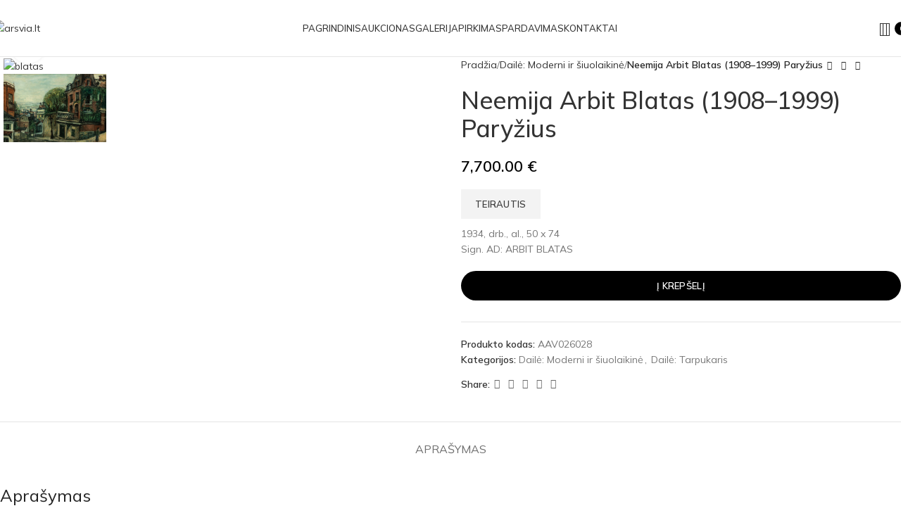

--- FILE ---
content_type: text/html; charset=UTF-8
request_url: https://galerija.arsvia.lt/11120/
body_size: 52349
content:
<!DOCTYPE html>
<html lang="lt-LT" prefix="og: https://ogp.me/ns#">
<head>
	<meta charset="UTF-8">
	<link rel="profile" href="https://gmpg.org/xfn/11">
	<link rel="pingback" href="https://galerija.arsvia.lt/xmlrpc.php">

		<style>img:is([sizes="auto" i], [sizes^="auto," i]) { contain-intrinsic-size: 3000px 1500px }</style>
	
<!-- Search Engine Optimization by Rank Math - https://rankmath.com/ -->
<title>Neemija Arbit Blatas (1908–1999) Paryžius - arsvia.lt</title><link rel="preload" data-rocket-preload as="style" href="https://fonts.googleapis.com/css?family=Mulish%3A400%2C600%2C500%7CRoboto%3A100%2C100italic%2C200%2C200italic%2C300%2C300italic%2C400%2C400italic%2C500%2C500italic%2C600%2C600italic%2C700%2C700italic%2C800%2C800italic%2C900%2C900italic%7CRoboto%20Slab%3A100%2C100italic%2C200%2C200italic%2C300%2C300italic%2C400%2C400italic%2C500%2C500italic%2C600%2C600italic%2C700%2C700italic%2C800%2C800italic%2C900%2C900italic&#038;subset=latin-ext&#038;display=swap" /><link rel="stylesheet" href="https://fonts.googleapis.com/css?family=Mulish%3A400%2C600%2C500%7CRoboto%3A100%2C100italic%2C200%2C200italic%2C300%2C300italic%2C400%2C400italic%2C500%2C500italic%2C600%2C600italic%2C700%2C700italic%2C800%2C800italic%2C900%2C900italic%7CRoboto%20Slab%3A100%2C100italic%2C200%2C200italic%2C300%2C300italic%2C400%2C400italic%2C500%2C500italic%2C600%2C600italic%2C700%2C700italic%2C800%2C800italic%2C900%2C900italic&#038;subset=latin-ext&#038;display=swap" media="print" onload="this.media='all'" /><noscript><link rel="stylesheet" href="https://fonts.googleapis.com/css?family=Mulish%3A400%2C600%2C500%7CRoboto%3A100%2C100italic%2C200%2C200italic%2C300%2C300italic%2C400%2C400italic%2C500%2C500italic%2C600%2C600italic%2C700%2C700italic%2C800%2C800italic%2C900%2C900italic%7CRoboto%20Slab%3A100%2C100italic%2C200%2C200italic%2C300%2C300italic%2C400%2C400italic%2C500%2C500italic%2C600%2C600italic%2C700%2C700italic%2C800%2C800italic%2C900%2C900italic&#038;subset=latin-ext&#038;display=swap" /></noscript><link rel="preload" data-rocket-preload as="image" href="https://galerija.arsvia.lt/wp-content/uploads/2022/05/Blatas_1.jpg" fetchpriority="high">
<meta name="description" content="1934, drb., al., 50 x 74 Sign. AD: ARBIT BLATAS"/>
<meta name="robots" content="follow, index, max-snippet:-1, max-video-preview:-1, max-image-preview:large"/>
<link rel="canonical" href="https://galerija.arsvia.lt/11120/" />
<meta property="og:locale" content="lt_LT" />
<meta property="og:type" content="product" />
<meta property="og:title" content="Neemija Arbit Blatas (1908–1999) Paryžius - arsvia.lt" />
<meta property="og:description" content="1934, drb., al., 50 x 74 Sign. AD: ARBIT BLATAS" />
<meta property="og:url" content="https://galerija.arsvia.lt/11120/" />
<meta property="og:site_name" content="arsvia.lt" />
<meta property="og:updated_time" content="2025-11-01T19:35:13+02:00" />
<meta property="og:image" content="https://galerija.arsvia.lt/wp-content/uploads/2022/05/Blatas_1.jpg" />
<meta property="og:image:secure_url" content="https://galerija.arsvia.lt/wp-content/uploads/2022/05/Blatas_1.jpg" />
<meta property="og:image:width" content="1600" />
<meta property="og:image:height" content="1062" />
<meta property="og:image:alt" content="blatas" />
<meta property="og:image:type" content="image/jpeg" />
<meta property="product:price:amount" content="7700" />
<meta property="product:price:currency" content="EUR" />
<meta property="product:availability" content="instock" />
<meta name="twitter:card" content="summary_large_image" />
<meta name="twitter:title" content="Neemija Arbit Blatas (1908–1999) Paryžius - arsvia.lt" />
<meta name="twitter:description" content="1934, drb., al., 50 x 74 Sign. AD: ARBIT BLATAS" />
<meta name="twitter:image" content="https://galerija.arsvia.lt/wp-content/uploads/2022/05/Blatas_1.jpg" />
<meta name="twitter:label1" content="Price" />
<meta name="twitter:data1" content="7,700.00&nbsp;&euro;" />
<meta name="twitter:label2" content="Availability" />
<meta name="twitter:data2" content="In stock" />
<script type="application/ld+json" class="rank-math-schema">{"@context":"https://schema.org","@graph":[{"@type":["ArtGallery","Organization"],"@id":"https://galerija.arsvia.lt/#organization","name":"arsvia.lt","url":"https://galerija.arsvia.lt","openingHours":["Monday,Tuesday,Wednesday,Thursday,Friday,Saturday,Sunday 09:00-17:00"]},{"@type":"WebSite","@id":"https://galerija.arsvia.lt/#website","url":"https://galerija.arsvia.lt","name":"arsvia.lt","publisher":{"@id":"https://galerija.arsvia.lt/#organization"},"inLanguage":"lt-LT"},{"@type":"ImageObject","@id":"https://galerija.arsvia.lt/wp-content/uploads/2022/05/Blatas_1.jpg","url":"https://galerija.arsvia.lt/wp-content/uploads/2022/05/Blatas_1.jpg","width":"1600","height":"1062","caption":"blatas","inLanguage":"lt-LT"},{"@type":"ItemPage","@id":"https://galerija.arsvia.lt/11120/#webpage","url":"https://galerija.arsvia.lt/11120/","name":"Neemija Arbit Blatas (1908\u20131999) Pary\u017eius - arsvia.lt","datePublished":"2023-11-12T12:37:13+02:00","dateModified":"2025-11-01T19:35:13+02:00","isPartOf":{"@id":"https://galerija.arsvia.lt/#website"},"primaryImageOfPage":{"@id":"https://galerija.arsvia.lt/wp-content/uploads/2022/05/Blatas_1.jpg"},"inLanguage":"lt-LT"},{"@type":"Product","name":"Neemija Arbit Blatas (1908\u20131999) Pary\u017eius - arsvia.lt","description":"1934, drb., al., 50 x 74 Sign. AD: ARBIT BLATAS","sku":"AAV026028","category":"Dail\u0117: Moderni ir \u0161iuolaikin\u0117","mainEntityOfPage":{"@id":"https://galerija.arsvia.lt/11120/#webpage"},"image":[{"@type":"ImageObject","url":"https://galerija.arsvia.lt/wp-content/uploads/2022/05/Blatas_1.jpg","height":"1062","width":"1600"},{"@type":"ImageObject","url":"https://galerija.arsvia.lt/wp-content/uploads/2022/05/Blatas_2.jpg","height":"1212","width":"1600"},{"@type":"ImageObject","url":"https://galerija.arsvia.lt/wp-content/uploads/2023/11/image00001-3.jpeg","height":"2397","width":"2397"},{"@type":"ImageObject","url":"https://galerija.arsvia.lt/wp-content/uploads/2022/05/28_4-1.jpg","height":"628","width":"800"}],"offers":{"@type":"Offer","price":"7700.00","priceCurrency":"EUR","priceValidUntil":"2027-12-31","availability":"https://schema.org/InStock","itemCondition":"NewCondition","url":"https://galerija.arsvia.lt/11120/","seller":{"@type":"Organization","@id":"https://galerija.arsvia.lt/","name":"arsvia.lt","url":"https://galerija.arsvia.lt","logo":""}},"@id":"https://galerija.arsvia.lt/11120/#richSnippet"}]}</script>
<!-- /Rank Math WordPress SEO plugin -->

<link rel='dns-prefetch' href='//fonts.googleapis.com' />
<link rel='dns-prefetch' href='//www.googletagmanager.com' />
<link href='https://fonts.gstatic.com' crossorigin rel='preconnect' />
<link rel="alternate" type="application/rss+xml" title="arsvia.lt &raquo; Įrašų RSS srautas" href="https://galerija.arsvia.lt/feed/" />
<link rel="alternate" type="application/rss+xml" title="arsvia.lt &raquo; Komentarų RSS srautas" href="https://galerija.arsvia.lt/comments/feed/" />
<link rel='stylesheet' id='woodmart-style-css' href='https://galerija.arsvia.lt/wp-content/themes/woodmart/css/parts/base.min.css?ver=8.0.1' type='text/css' media='all' />
<link rel='stylesheet' id='wd-widget-price-filter-css' href='https://galerija.arsvia.lt/wp-content/themes/woodmart/css/parts/woo-widget-price-filter.min.css?ver=8.0.1' type='text/css' media='all' />
<link rel='stylesheet' id='wp-block-library-css' href='https://galerija.arsvia.lt/wp-includes/css/dist/block-library/style.min.css?ver=b6b71606f68947ffe391f219c4a5b272' type='text/css' media='all' />
<style id='safe-svg-svg-icon-style-inline-css' type='text/css'>
.safe-svg-cover{text-align:center}.safe-svg-cover .safe-svg-inside{display:inline-block;max-width:100%}.safe-svg-cover svg{height:100%;max-height:100%;max-width:100%;width:100%}

</style>
<style id='rank-math-toc-block-style-inline-css' type='text/css'>
.wp-block-rank-math-toc-block nav ol{counter-reset:item}.wp-block-rank-math-toc-block nav ol li{display:block}.wp-block-rank-math-toc-block nav ol li:before{content:counters(item, ".") ". ";counter-increment:item}

</style>
<style id='rank-math-rich-snippet-style-inline-css' type='text/css'>
/*!
* Plugin:  Rank Math
* URL: https://rankmath.com/wordpress/plugin/seo-suite/
* Name:  rank-math-review-snippet.css
*/@-webkit-keyframes spin{0%{-webkit-transform:rotate(0deg)}100%{-webkit-transform:rotate(-360deg)}}@keyframes spin{0%{-webkit-transform:rotate(0deg)}100%{-webkit-transform:rotate(-360deg)}}@keyframes bounce{from{-webkit-transform:translateY(0px);transform:translateY(0px)}to{-webkit-transform:translateY(-5px);transform:translateY(-5px)}}@-webkit-keyframes bounce{from{-webkit-transform:translateY(0px);transform:translateY(0px)}to{-webkit-transform:translateY(-5px);transform:translateY(-5px)}}@-webkit-keyframes loading{0%{background-size:20% 50% ,20% 50% ,20% 50%}20%{background-size:20% 20% ,20% 50% ,20% 50%}40%{background-size:20% 100%,20% 20% ,20% 50%}60%{background-size:20% 50% ,20% 100%,20% 20%}80%{background-size:20% 50% ,20% 50% ,20% 100%}100%{background-size:20% 50% ,20% 50% ,20% 50%}}@keyframes loading{0%{background-size:20% 50% ,20% 50% ,20% 50%}20%{background-size:20% 20% ,20% 50% ,20% 50%}40%{background-size:20% 100%,20% 20% ,20% 50%}60%{background-size:20% 50% ,20% 100%,20% 20%}80%{background-size:20% 50% ,20% 50% ,20% 100%}100%{background-size:20% 50% ,20% 50% ,20% 50%}}:root{--rankmath-wp-adminbar-height: 0}#rank-math-rich-snippet-wrapper{overflow:hidden}#rank-math-rich-snippet-wrapper h5.rank-math-title{display:block;font-size:18px;line-height:1.4}#rank-math-rich-snippet-wrapper .rank-math-review-image{float:right;max-width:40%;margin-left:15px}#rank-math-rich-snippet-wrapper .rank-math-review-data{margin-bottom:15px}#rank-math-rich-snippet-wrapper .rank-math-total-wrapper{width:100%;padding:0 0 20px 0;float:left;clear:both;position:relative;-webkit-box-sizing:border-box;box-sizing:border-box}#rank-math-rich-snippet-wrapper .rank-math-total-wrapper .rank-math-total{border:0;display:block;margin:0;width:auto;float:left;text-align:left;padding:0;font-size:24px;line-height:1;font-weight:700;-webkit-box-sizing:border-box;box-sizing:border-box;overflow:hidden}#rank-math-rich-snippet-wrapper .rank-math-total-wrapper .rank-math-review-star{float:left;margin-left:15px;margin-top:5px;position:relative;z-index:99;line-height:1}#rank-math-rich-snippet-wrapper .rank-math-total-wrapper .rank-math-review-star .rank-math-review-result-wrapper{display:inline-block;white-space:nowrap;position:relative;color:#e7e7e7}#rank-math-rich-snippet-wrapper .rank-math-total-wrapper .rank-math-review-star .rank-math-review-result-wrapper .rank-math-review-result{position:absolute;top:0;left:0;overflow:hidden;white-space:nowrap;color:#ffbe01}#rank-math-rich-snippet-wrapper .rank-math-total-wrapper .rank-math-review-star .rank-math-review-result-wrapper i{font-size:18px;-webkit-text-stroke-width:1px;font-style:normal;padding:0 2px;line-height:inherit}#rank-math-rich-snippet-wrapper .rank-math-total-wrapper .rank-math-review-star .rank-math-review-result-wrapper i:before{content:"\2605"}body.rtl #rank-math-rich-snippet-wrapper .rank-math-review-image{float:left;margin-left:0;margin-right:15px}body.rtl #rank-math-rich-snippet-wrapper .rank-math-total-wrapper .rank-math-total{float:right}body.rtl #rank-math-rich-snippet-wrapper .rank-math-total-wrapper .rank-math-review-star{float:right;margin-left:0;margin-right:15px}body.rtl #rank-math-rich-snippet-wrapper .rank-math-total-wrapper .rank-math-review-star .rank-math-review-result{left:auto;right:0}@media screen and (max-width: 480px){#rank-math-rich-snippet-wrapper .rank-math-review-image{display:block;max-width:100%;width:100%;text-align:center;margin-right:0}#rank-math-rich-snippet-wrapper .rank-math-review-data{clear:both}}.clear{clear:both}

</style>
<style id='classic-theme-styles-inline-css' type='text/css'>
/*! This file is auto-generated */
.wp-block-button__link{color:#fff;background-color:#32373c;border-radius:9999px;box-shadow:none;text-decoration:none;padding:calc(.667em + 2px) calc(1.333em + 2px);font-size:1.125em}.wp-block-file__button{background:#32373c;color:#fff;text-decoration:none}
</style>
<style id='global-styles-inline-css' type='text/css'>
:root{--wp--preset--aspect-ratio--square: 1;--wp--preset--aspect-ratio--4-3: 4/3;--wp--preset--aspect-ratio--3-4: 3/4;--wp--preset--aspect-ratio--3-2: 3/2;--wp--preset--aspect-ratio--2-3: 2/3;--wp--preset--aspect-ratio--16-9: 16/9;--wp--preset--aspect-ratio--9-16: 9/16;--wp--preset--color--black: #000000;--wp--preset--color--cyan-bluish-gray: #abb8c3;--wp--preset--color--white: #ffffff;--wp--preset--color--pale-pink: #f78da7;--wp--preset--color--vivid-red: #cf2e2e;--wp--preset--color--luminous-vivid-orange: #ff6900;--wp--preset--color--luminous-vivid-amber: #fcb900;--wp--preset--color--light-green-cyan: #7bdcb5;--wp--preset--color--vivid-green-cyan: #00d084;--wp--preset--color--pale-cyan-blue: #8ed1fc;--wp--preset--color--vivid-cyan-blue: #0693e3;--wp--preset--color--vivid-purple: #9b51e0;--wp--preset--gradient--vivid-cyan-blue-to-vivid-purple: linear-gradient(135deg,rgba(6,147,227,1) 0%,rgb(155,81,224) 100%);--wp--preset--gradient--light-green-cyan-to-vivid-green-cyan: linear-gradient(135deg,rgb(122,220,180) 0%,rgb(0,208,130) 100%);--wp--preset--gradient--luminous-vivid-amber-to-luminous-vivid-orange: linear-gradient(135deg,rgba(252,185,0,1) 0%,rgba(255,105,0,1) 100%);--wp--preset--gradient--luminous-vivid-orange-to-vivid-red: linear-gradient(135deg,rgba(255,105,0,1) 0%,rgb(207,46,46) 100%);--wp--preset--gradient--very-light-gray-to-cyan-bluish-gray: linear-gradient(135deg,rgb(238,238,238) 0%,rgb(169,184,195) 100%);--wp--preset--gradient--cool-to-warm-spectrum: linear-gradient(135deg,rgb(74,234,220) 0%,rgb(151,120,209) 20%,rgb(207,42,186) 40%,rgb(238,44,130) 60%,rgb(251,105,98) 80%,rgb(254,248,76) 100%);--wp--preset--gradient--blush-light-purple: linear-gradient(135deg,rgb(255,206,236) 0%,rgb(152,150,240) 100%);--wp--preset--gradient--blush-bordeaux: linear-gradient(135deg,rgb(254,205,165) 0%,rgb(254,45,45) 50%,rgb(107,0,62) 100%);--wp--preset--gradient--luminous-dusk: linear-gradient(135deg,rgb(255,203,112) 0%,rgb(199,81,192) 50%,rgb(65,88,208) 100%);--wp--preset--gradient--pale-ocean: linear-gradient(135deg,rgb(255,245,203) 0%,rgb(182,227,212) 50%,rgb(51,167,181) 100%);--wp--preset--gradient--electric-grass: linear-gradient(135deg,rgb(202,248,128) 0%,rgb(113,206,126) 100%);--wp--preset--gradient--midnight: linear-gradient(135deg,rgb(2,3,129) 0%,rgb(40,116,252) 100%);--wp--preset--font-size--small: 13px;--wp--preset--font-size--medium: 20px;--wp--preset--font-size--large: 36px;--wp--preset--font-size--x-large: 42px;--wp--preset--font-family--inter: "Inter", sans-serif;--wp--preset--font-family--cardo: Cardo;--wp--preset--spacing--20: 0.44rem;--wp--preset--spacing--30: 0.67rem;--wp--preset--spacing--40: 1rem;--wp--preset--spacing--50: 1.5rem;--wp--preset--spacing--60: 2.25rem;--wp--preset--spacing--70: 3.38rem;--wp--preset--spacing--80: 5.06rem;--wp--preset--shadow--natural: 6px 6px 9px rgba(0, 0, 0, 0.2);--wp--preset--shadow--deep: 12px 12px 50px rgba(0, 0, 0, 0.4);--wp--preset--shadow--sharp: 6px 6px 0px rgba(0, 0, 0, 0.2);--wp--preset--shadow--outlined: 6px 6px 0px -3px rgba(255, 255, 255, 1), 6px 6px rgba(0, 0, 0, 1);--wp--preset--shadow--crisp: 6px 6px 0px rgba(0, 0, 0, 1);}:where(.is-layout-flex){gap: 0.5em;}:where(.is-layout-grid){gap: 0.5em;}body .is-layout-flex{display: flex;}.is-layout-flex{flex-wrap: wrap;align-items: center;}.is-layout-flex > :is(*, div){margin: 0;}body .is-layout-grid{display: grid;}.is-layout-grid > :is(*, div){margin: 0;}:where(.wp-block-columns.is-layout-flex){gap: 2em;}:where(.wp-block-columns.is-layout-grid){gap: 2em;}:where(.wp-block-post-template.is-layout-flex){gap: 1.25em;}:where(.wp-block-post-template.is-layout-grid){gap: 1.25em;}.has-black-color{color: var(--wp--preset--color--black) !important;}.has-cyan-bluish-gray-color{color: var(--wp--preset--color--cyan-bluish-gray) !important;}.has-white-color{color: var(--wp--preset--color--white) !important;}.has-pale-pink-color{color: var(--wp--preset--color--pale-pink) !important;}.has-vivid-red-color{color: var(--wp--preset--color--vivid-red) !important;}.has-luminous-vivid-orange-color{color: var(--wp--preset--color--luminous-vivid-orange) !important;}.has-luminous-vivid-amber-color{color: var(--wp--preset--color--luminous-vivid-amber) !important;}.has-light-green-cyan-color{color: var(--wp--preset--color--light-green-cyan) !important;}.has-vivid-green-cyan-color{color: var(--wp--preset--color--vivid-green-cyan) !important;}.has-pale-cyan-blue-color{color: var(--wp--preset--color--pale-cyan-blue) !important;}.has-vivid-cyan-blue-color{color: var(--wp--preset--color--vivid-cyan-blue) !important;}.has-vivid-purple-color{color: var(--wp--preset--color--vivid-purple) !important;}.has-black-background-color{background-color: var(--wp--preset--color--black) !important;}.has-cyan-bluish-gray-background-color{background-color: var(--wp--preset--color--cyan-bluish-gray) !important;}.has-white-background-color{background-color: var(--wp--preset--color--white) !important;}.has-pale-pink-background-color{background-color: var(--wp--preset--color--pale-pink) !important;}.has-vivid-red-background-color{background-color: var(--wp--preset--color--vivid-red) !important;}.has-luminous-vivid-orange-background-color{background-color: var(--wp--preset--color--luminous-vivid-orange) !important;}.has-luminous-vivid-amber-background-color{background-color: var(--wp--preset--color--luminous-vivid-amber) !important;}.has-light-green-cyan-background-color{background-color: var(--wp--preset--color--light-green-cyan) !important;}.has-vivid-green-cyan-background-color{background-color: var(--wp--preset--color--vivid-green-cyan) !important;}.has-pale-cyan-blue-background-color{background-color: var(--wp--preset--color--pale-cyan-blue) !important;}.has-vivid-cyan-blue-background-color{background-color: var(--wp--preset--color--vivid-cyan-blue) !important;}.has-vivid-purple-background-color{background-color: var(--wp--preset--color--vivid-purple) !important;}.has-black-border-color{border-color: var(--wp--preset--color--black) !important;}.has-cyan-bluish-gray-border-color{border-color: var(--wp--preset--color--cyan-bluish-gray) !important;}.has-white-border-color{border-color: var(--wp--preset--color--white) !important;}.has-pale-pink-border-color{border-color: var(--wp--preset--color--pale-pink) !important;}.has-vivid-red-border-color{border-color: var(--wp--preset--color--vivid-red) !important;}.has-luminous-vivid-orange-border-color{border-color: var(--wp--preset--color--luminous-vivid-orange) !important;}.has-luminous-vivid-amber-border-color{border-color: var(--wp--preset--color--luminous-vivid-amber) !important;}.has-light-green-cyan-border-color{border-color: var(--wp--preset--color--light-green-cyan) !important;}.has-vivid-green-cyan-border-color{border-color: var(--wp--preset--color--vivid-green-cyan) !important;}.has-pale-cyan-blue-border-color{border-color: var(--wp--preset--color--pale-cyan-blue) !important;}.has-vivid-cyan-blue-border-color{border-color: var(--wp--preset--color--vivid-cyan-blue) !important;}.has-vivid-purple-border-color{border-color: var(--wp--preset--color--vivid-purple) !important;}.has-vivid-cyan-blue-to-vivid-purple-gradient-background{background: var(--wp--preset--gradient--vivid-cyan-blue-to-vivid-purple) !important;}.has-light-green-cyan-to-vivid-green-cyan-gradient-background{background: var(--wp--preset--gradient--light-green-cyan-to-vivid-green-cyan) !important;}.has-luminous-vivid-amber-to-luminous-vivid-orange-gradient-background{background: var(--wp--preset--gradient--luminous-vivid-amber-to-luminous-vivid-orange) !important;}.has-luminous-vivid-orange-to-vivid-red-gradient-background{background: var(--wp--preset--gradient--luminous-vivid-orange-to-vivid-red) !important;}.has-very-light-gray-to-cyan-bluish-gray-gradient-background{background: var(--wp--preset--gradient--very-light-gray-to-cyan-bluish-gray) !important;}.has-cool-to-warm-spectrum-gradient-background{background: var(--wp--preset--gradient--cool-to-warm-spectrum) !important;}.has-blush-light-purple-gradient-background{background: var(--wp--preset--gradient--blush-light-purple) !important;}.has-blush-bordeaux-gradient-background{background: var(--wp--preset--gradient--blush-bordeaux) !important;}.has-luminous-dusk-gradient-background{background: var(--wp--preset--gradient--luminous-dusk) !important;}.has-pale-ocean-gradient-background{background: var(--wp--preset--gradient--pale-ocean) !important;}.has-electric-grass-gradient-background{background: var(--wp--preset--gradient--electric-grass) !important;}.has-midnight-gradient-background{background: var(--wp--preset--gradient--midnight) !important;}.has-small-font-size{font-size: var(--wp--preset--font-size--small) !important;}.has-medium-font-size{font-size: var(--wp--preset--font-size--medium) !important;}.has-large-font-size{font-size: var(--wp--preset--font-size--large) !important;}.has-x-large-font-size{font-size: var(--wp--preset--font-size--x-large) !important;}
:where(.wp-block-post-template.is-layout-flex){gap: 1.25em;}:where(.wp-block-post-template.is-layout-grid){gap: 1.25em;}
:where(.wp-block-columns.is-layout-flex){gap: 2em;}:where(.wp-block-columns.is-layout-grid){gap: 2em;}
:root :where(.wp-block-pullquote){font-size: 1.5em;line-height: 1.6;}
</style>
<link rel='stylesheet' id='cookie-law-info-css' href='https://galerija.arsvia.lt/wp-content/plugins/cookie-law-info/legacy/public/css/cookie-law-info-public.css?ver=3.2.8' type='text/css' media='all' />
<link rel='stylesheet' id='cookie-law-info-gdpr-css' href='https://galerija.arsvia.lt/wp-content/plugins/cookie-law-info/legacy/public/css/cookie-law-info-gdpr.css?ver=3.2.8' type='text/css' media='all' />
<link rel='stylesheet' id='woocommerce-catalog-mode-css' href='https://galerija.arsvia.lt/wp-content/plugins/woocommerce-catalog-mode/public/css/woocommerce-catalog-mode-public.css?ver=1.8.0' type='text/css' media='all' />
<link rel='stylesheet' id='woocommerce-catalog-mode-custom-css' href='https://galerija.arsvia.lt/wp-content/plugins/woocommerce-catalog-mode/public/css/woocommerce-catalog-mode-custom.css?ver=1.8.0' type='text/css' media='all' />
<style id='woocommerce-inline-inline-css' type='text/css'>
.woocommerce form .form-row .required { visibility: visible; }
</style>
<link rel='stylesheet' id='elementor-frontend-css' href='https://galerija.arsvia.lt/wp-content/plugins/elementor/assets/css/frontend.min.css?ver=3.25.10' type='text/css' media='all' />
<link rel='stylesheet' id='widget-image-css' href='https://galerija.arsvia.lt/wp-content/plugins/elementor/assets/css/widget-image.min.css?ver=3.25.10' type='text/css' media='all' />
<link rel='stylesheet' id='widget-icon-list-css' href='https://galerija.arsvia.lt/wp-content/plugins/elementor/assets/css/widget-icon-list.min.css?ver=3.25.10' type='text/css' media='all' />
<link rel='stylesheet' id='widget-text-editor-css' href='https://galerija.arsvia.lt/wp-content/plugins/elementor/assets/css/widget-text-editor.min.css?ver=3.25.10' type='text/css' media='all' />
<link rel='stylesheet' id='widget-social-icons-css' href='https://galerija.arsvia.lt/wp-content/plugins/elementor/assets/css/widget-social-icons.min.css?ver=3.25.10' type='text/css' media='all' />
<link rel='stylesheet' id='e-apple-webkit-css' href='https://galerija.arsvia.lt/wp-content/plugins/elementor/assets/css/conditionals/apple-webkit.min.css?ver=3.25.10' type='text/css' media='all' />
<link rel='stylesheet' id='elementor-icons-css' href='https://galerija.arsvia.lt/wp-content/plugins/elementor/assets/lib/eicons/css/elementor-icons.min.css?ver=5.32.0' type='text/css' media='all' />
<link rel='stylesheet' id='swiper-css' href='https://galerija.arsvia.lt/wp-content/plugins/elementor/assets/lib/swiper/v8/css/swiper.min.css?ver=8.4.5' type='text/css' media='all' />
<link rel='stylesheet' id='e-swiper-css' href='https://galerija.arsvia.lt/wp-content/plugins/elementor/assets/css/conditionals/e-swiper.min.css?ver=3.25.10' type='text/css' media='all' />
<link rel='stylesheet' id='elementor-post-13-css' href='https://galerija.arsvia.lt/wp-content/uploads/elementor/css/post-13.css?ver=1733245909' type='text/css' media='all' />
<link rel='stylesheet' id='e-popup-style-css' href='https://galerija.arsvia.lt/wp-content/plugins/elementor-pro/assets/css/conditionals/popup.min.css?ver=3.25.4' type='text/css' media='all' />
<link rel='stylesheet' id='elementor-post-9418-css' href='https://galerija.arsvia.lt/wp-content/uploads/elementor/css/post-9418.css?ver=1733245909' type='text/css' media='all' />
<link rel='stylesheet' id='wd-helpers-wpb-elem-css' href='https://galerija.arsvia.lt/wp-content/themes/woodmart/css/parts/helpers-wpb-elem.min.css?ver=8.0.1' type='text/css' media='all' />
<link rel='stylesheet' id='wd-widget-product-cat-css' href='https://galerija.arsvia.lt/wp-content/themes/woodmart/css/parts/woo-widget-product-cat.min.css?ver=8.0.1' type='text/css' media='all' />
<link rel='stylesheet' id='wd-widget-product-list-css' href='https://galerija.arsvia.lt/wp-content/themes/woodmart/css/parts/woo-widget-product-list.min.css?ver=8.0.1' type='text/css' media='all' />
<link rel='stylesheet' id='wd-wpcf7-css' href='https://galerija.arsvia.lt/wp-content/themes/woodmart/css/parts/int-wpcf7.min.css?ver=8.0.1' type='text/css' media='all' />
<link rel='stylesheet' id='wd-elementor-base-css' href='https://galerija.arsvia.lt/wp-content/themes/woodmart/css/parts/int-elem-base.min.css?ver=8.0.1' type='text/css' media='all' />
<link rel='stylesheet' id='wd-elementor-pro-base-css' href='https://galerija.arsvia.lt/wp-content/themes/woodmart/css/parts/int-elementor-pro.min.css?ver=8.0.1' type='text/css' media='all' />
<link rel='stylesheet' id='wd-notices-fixed-css' href='https://galerija.arsvia.lt/wp-content/themes/woodmart/css/parts/woo-opt-sticky-notices-old.min.css?ver=8.0.1' type='text/css' media='all' />
<link rel='stylesheet' id='wd-woocommerce-base-css' href='https://galerija.arsvia.lt/wp-content/themes/woodmart/css/parts/woocommerce-base.min.css?ver=8.0.1' type='text/css' media='all' />
<link rel='stylesheet' id='wd-mod-star-rating-css' href='https://galerija.arsvia.lt/wp-content/themes/woodmart/css/parts/mod-star-rating.min.css?ver=8.0.1' type='text/css' media='all' />
<link rel='stylesheet' id='wd-woo-el-track-order-css' href='https://galerija.arsvia.lt/wp-content/themes/woodmart/css/parts/woo-el-track-order.min.css?ver=8.0.1' type='text/css' media='all' />
<link rel='stylesheet' id='wd-woocommerce-block-notices-css' href='https://galerija.arsvia.lt/wp-content/themes/woodmart/css/parts/woo-mod-block-notices.min.css?ver=8.0.1' type='text/css' media='all' />
<link rel='stylesheet' id='wd-woo-mod-quantity-css' href='https://galerija.arsvia.lt/wp-content/themes/woodmart/css/parts/woo-mod-quantity.min.css?ver=8.0.1' type='text/css' media='all' />
<link rel='stylesheet' id='wd-woo-single-prod-el-base-css' href='https://galerija.arsvia.lt/wp-content/themes/woodmart/css/parts/woo-single-prod-el-base.min.css?ver=8.0.1' type='text/css' media='all' />
<link rel='stylesheet' id='wd-woo-mod-stock-status-css' href='https://galerija.arsvia.lt/wp-content/themes/woodmart/css/parts/woo-mod-stock-status.min.css?ver=8.0.1' type='text/css' media='all' />
<link rel='stylesheet' id='wd-woo-mod-shop-attributes-css' href='https://galerija.arsvia.lt/wp-content/themes/woodmart/css/parts/woo-mod-shop-attributes.min.css?ver=8.0.1' type='text/css' media='all' />
<link rel='stylesheet' id='wd-wp-blocks-css' href='https://galerija.arsvia.lt/wp-content/themes/woodmart/css/parts/wp-blocks.min.css?ver=8.0.1' type='text/css' media='all' />
<link rel='stylesheet' id='child-style-css' href='https://galerija.arsvia.lt/wp-content/themes/woodmart-child/style.css?ver=8.0.1' type='text/css' media='all' />
<link rel='stylesheet' id='wd-header-base-css' href='https://galerija.arsvia.lt/wp-content/themes/woodmart/css/parts/header-base.min.css?ver=8.0.1' type='text/css' media='all' />
<link rel='stylesheet' id='wd-mod-tools-css' href='https://galerija.arsvia.lt/wp-content/themes/woodmart/css/parts/mod-tools.min.css?ver=8.0.1' type='text/css' media='all' />
<link rel='stylesheet' id='wd-header-elements-base-css' href='https://galerija.arsvia.lt/wp-content/themes/woodmart/css/parts/header-el-base.min.css?ver=8.0.1' type='text/css' media='all' />
<link rel='stylesheet' id='wd-social-icons-css' href='https://galerija.arsvia.lt/wp-content/themes/woodmart/css/parts/el-social-icons.min.css?ver=8.0.1' type='text/css' media='all' />
<link rel='stylesheet' id='wd-header-search-css' href='https://galerija.arsvia.lt/wp-content/themes/woodmart/css/parts/header-el-search.min.css?ver=8.0.1' type='text/css' media='all' />
<link rel='stylesheet' id='wd-header-cart-css' href='https://galerija.arsvia.lt/wp-content/themes/woodmart/css/parts/header-el-cart.min.css?ver=8.0.1' type='text/css' media='all' />
<link rel='stylesheet' id='wd-widget-shopping-cart-css' href='https://galerija.arsvia.lt/wp-content/themes/woodmart/css/parts/woo-widget-shopping-cart.min.css?ver=8.0.1' type='text/css' media='all' />
<link rel='stylesheet' id='wd-header-mobile-nav-dropdown-css' href='https://galerija.arsvia.lt/wp-content/themes/woodmart/css/parts/header-el-mobile-nav-dropdown.min.css?ver=8.0.1' type='text/css' media='all' />
<link rel='stylesheet' id='wd-header-cart-side-css' href='https://galerija.arsvia.lt/wp-content/themes/woodmart/css/parts/header-el-cart-side.min.css?ver=8.0.1' type='text/css' media='all' />
<link rel='stylesheet' id='wd-page-title-css' href='https://galerija.arsvia.lt/wp-content/themes/woodmart/css/parts/page-title.min.css?ver=8.0.1' type='text/css' media='all' />
<link rel='stylesheet' id='wd-woo-single-prod-predefined-css' href='https://galerija.arsvia.lt/wp-content/themes/woodmart/css/parts/woo-single-prod-predefined.min.css?ver=8.0.1' type='text/css' media='all' />
<link rel='stylesheet' id='wd-woo-single-prod-and-quick-view-predefined-css' href='https://galerija.arsvia.lt/wp-content/themes/woodmart/css/parts/woo-single-prod-and-quick-view-predefined.min.css?ver=8.0.1' type='text/css' media='all' />
<link rel='stylesheet' id='wd-woo-single-prod-el-tabs-predefined-css' href='https://galerija.arsvia.lt/wp-content/themes/woodmart/css/parts/woo-single-prod-el-tabs-predefined.min.css?ver=8.0.1' type='text/css' media='all' />
<link rel='stylesheet' id='wd-woo-single-prod-el-gallery-css' href='https://galerija.arsvia.lt/wp-content/themes/woodmart/css/parts/woo-single-prod-el-gallery.min.css?ver=8.0.1' type='text/css' media='all' />
<link rel='stylesheet' id='wd-swiper-css' href='https://galerija.arsvia.lt/wp-content/themes/woodmart/css/parts/lib-swiper.min.css?ver=8.0.1' type='text/css' media='all' />
<link rel='stylesheet' id='wd-swiper-arrows-css' href='https://galerija.arsvia.lt/wp-content/themes/woodmart/css/parts/lib-swiper-arrows.min.css?ver=8.0.1' type='text/css' media='all' />
<link rel='stylesheet' id='wd-photoswipe-css' href='https://galerija.arsvia.lt/wp-content/themes/woodmart/css/parts/lib-photoswipe.min.css?ver=8.0.1' type='text/css' media='all' />
<link rel='stylesheet' id='wd-woo-single-prod-el-navigation-css' href='https://galerija.arsvia.lt/wp-content/themes/woodmart/css/parts/woo-single-prod-el-navigation.min.css?ver=8.0.1' type='text/css' media='all' />
<link rel='stylesheet' id='wd-tabs-css' href='https://galerija.arsvia.lt/wp-content/themes/woodmart/css/parts/el-tabs.min.css?ver=8.0.1' type='text/css' media='all' />
<link rel='stylesheet' id='wd-woo-single-prod-el-tabs-opt-layout-tabs-css' href='https://galerija.arsvia.lt/wp-content/themes/woodmart/css/parts/woo-single-prod-el-tabs-opt-layout-tabs.min.css?ver=8.0.1' type='text/css' media='all' />
<link rel='stylesheet' id='wd-accordion-css' href='https://galerija.arsvia.lt/wp-content/themes/woodmart/css/parts/el-accordion.min.css?ver=8.0.1' type='text/css' media='all' />
<link rel='stylesheet' id='wd-accordion-elem-wpb-css' href='https://galerija.arsvia.lt/wp-content/themes/woodmart/css/parts/el-accordion-wpb-elem.min.css?ver=8.0.1' type='text/css' media='all' />
<link rel='stylesheet' id='wd-product-loop-css' href='https://galerija.arsvia.lt/wp-content/themes/woodmart/css/parts/woo-product-loop.min.css?ver=8.0.1' type='text/css' media='all' />
<link rel='stylesheet' id='wd-product-loop-base-css' href='https://galerija.arsvia.lt/wp-content/themes/woodmart/css/parts/woo-product-loop-base.min.css?ver=8.0.1' type='text/css' media='all' />
<link rel='stylesheet' id='wd-woo-mod-add-btn-replace-css' href='https://galerija.arsvia.lt/wp-content/themes/woodmart/css/parts/woo-mod-add-btn-replace.min.css?ver=8.0.1' type='text/css' media='all' />
<link rel='stylesheet' id='wd-mod-more-description-css' href='https://galerija.arsvia.lt/wp-content/themes/woodmart/css/parts/mod-more-description.min.css?ver=8.0.1' type='text/css' media='all' />
<link rel='stylesheet' id='wd-woo-mod-product-labels-css' href='https://galerija.arsvia.lt/wp-content/themes/woodmart/css/parts/woo-mod-product-labels.min.css?ver=8.0.1' type='text/css' media='all' />
<link rel='stylesheet' id='wd-woo-mod-product-labels-round-css' href='https://galerija.arsvia.lt/wp-content/themes/woodmart/css/parts/woo-mod-product-labels-round.min.css?ver=8.0.1' type='text/css' media='all' />
<link rel='stylesheet' id='wd-mfp-popup-css' href='https://galerija.arsvia.lt/wp-content/themes/woodmart/css/parts/lib-magnific-popup.min.css?ver=8.0.1' type='text/css' media='all' />
<link rel='stylesheet' id='wd-swiper-pagin-css' href='https://galerija.arsvia.lt/wp-content/themes/woodmart/css/parts/lib-swiper-pagin.min.css?ver=8.0.1' type='text/css' media='all' />
<link rel='stylesheet' id='wd-scroll-top-css' href='https://galerija.arsvia.lt/wp-content/themes/woodmart/css/parts/opt-scrolltotop.min.css?ver=8.0.1' type='text/css' media='all' />
<link rel='stylesheet' id='wd-wd-search-results-css' href='https://galerija.arsvia.lt/wp-content/themes/woodmart/css/parts/wd-search-results.min.css?ver=8.0.1' type='text/css' media='all' />
<link rel='stylesheet' id='wd-wd-search-form-css' href='https://galerija.arsvia.lt/wp-content/themes/woodmart/css/parts/wd-search-form.min.css?ver=8.0.1' type='text/css' media='all' />
<link rel='stylesheet' id='wd-header-search-fullscreen-css' href='https://galerija.arsvia.lt/wp-content/themes/woodmart/css/parts/header-el-search-fullscreen-general.min.css?ver=8.0.1' type='text/css' media='all' />
<link rel='stylesheet' id='wd-header-search-fullscreen-1-css' href='https://galerija.arsvia.lt/wp-content/themes/woodmart/css/parts/header-el-search-fullscreen-1.min.css?ver=8.0.1' type='text/css' media='all' />


<link rel='stylesheet' id='elementor-icons-shared-0-css' href='https://galerija.arsvia.lt/wp-content/plugins/elementor/assets/lib/font-awesome/css/fontawesome.min.css?ver=5.15.3' type='text/css' media='all' />
<link rel='stylesheet' id='elementor-icons-fa-brands-css' href='https://galerija.arsvia.lt/wp-content/plugins/elementor/assets/lib/font-awesome/css/brands.min.css?ver=5.15.3' type='text/css' media='all' />
<link rel="preconnect" href="https://fonts.gstatic.com/" crossorigin><script type="text/javascript" src="https://galerija.arsvia.lt/wp-includes/js/jquery/jquery.min.js?ver=3.7.1" id="jquery-core-js"></script>
<script type="text/javascript" src="https://galerija.arsvia.lt/wp-includes/js/jquery/jquery-migrate.min.js?ver=3.4.1" id="jquery-migrate-js"></script>
<script type="text/javascript" id="cookie-law-info-js-extra">
/* <![CDATA[ */
var Cli_Data = {"nn_cookie_ids":[],"cookielist":[],"non_necessary_cookies":[],"ccpaEnabled":"","ccpaRegionBased":"","ccpaBarEnabled":"","strictlyEnabled":["necessary","obligatoire"],"ccpaType":"gdpr","js_blocking":"1","custom_integration":"","triggerDomRefresh":"","secure_cookies":""};
var cli_cookiebar_settings = {"animate_speed_hide":"500","animate_speed_show":"500","background":"#FFF","border":"#b1a6a6c2","border_on":"","button_1_button_colour":"#1c1c1c","button_1_button_hover":"#161616","button_1_link_colour":"#fff","button_1_as_button":"1","button_1_new_win":"","button_2_button_colour":"#333","button_2_button_hover":"#292929","button_2_link_colour":"#444","button_2_as_button":"","button_2_hidebar":"","button_3_button_colour":"#dedfe0","button_3_button_hover":"#b2b2b3","button_3_link_colour":"#333333","button_3_as_button":"1","button_3_new_win":"","button_4_button_colour":"#dedfe0","button_4_button_hover":"#b2b2b3","button_4_link_colour":"#333333","button_4_as_button":"1","button_7_button_colour":"#61a229","button_7_button_hover":"#4e8221","button_7_link_colour":"#fff","button_7_as_button":"1","button_7_new_win":"","font_family":"inherit","header_fix":"","notify_animate_hide":"1","notify_animate_show":"","notify_div_id":"#cookie-law-info-bar","notify_position_horizontal":"right","notify_position_vertical":"bottom","scroll_close":"","scroll_close_reload":"","accept_close_reload":"","reject_close_reload":"","showagain_tab":"","showagain_background":"#fff","showagain_border":"#000","showagain_div_id":"#cookie-law-info-again","showagain_x_position":"100px","text":"#333333","show_once_yn":"","show_once":"10000","logging_on":"","as_popup":"","popup_overlay":"1","bar_heading_text":"","cookie_bar_as":"widget","popup_showagain_position":"bottom-right","widget_position":"left"};
var log_object = {"ajax_url":"https:\/\/galerija.arsvia.lt\/wp-admin\/admin-ajax.php"};
/* ]]> */
</script>
<script type="text/javascript" src="https://galerija.arsvia.lt/wp-content/plugins/cookie-law-info/legacy/public/js/cookie-law-info-public.js?ver=3.2.8" id="cookie-law-info-js"></script>
<script type="text/javascript" src="https://galerija.arsvia.lt/wp-content/plugins/woocommerce/assets/js/jquery-blockui/jquery.blockUI.min.js?ver=2.7.0-wc.9.4.2" id="jquery-blockui-js" defer="defer" data-wp-strategy="defer"></script>
<script type="text/javascript" id="wc-add-to-cart-js-extra">
/* <![CDATA[ */
var wc_add_to_cart_params = {"ajax_url":"\/wp-admin\/admin-ajax.php","wc_ajax_url":"\/?wc-ajax=%%endpoint%%","i18n_view_cart":"Krep\u0161elis","cart_url":"https:\/\/galerija.arsvia.lt\/krepselis\/","is_cart":"","cart_redirect_after_add":"no"};
/* ]]> */
</script>
<script type="text/javascript" src="https://galerija.arsvia.lt/wp-content/plugins/woocommerce/assets/js/frontend/add-to-cart.min.js?ver=9.4.2" id="wc-add-to-cart-js" defer="defer" data-wp-strategy="defer"></script>
<script type="text/javascript" src="https://galerija.arsvia.lt/wp-content/plugins/woocommerce/assets/js/zoom/jquery.zoom.min.js?ver=1.7.21-wc.9.4.2" id="zoom-js" defer="defer" data-wp-strategy="defer"></script>
<script type="text/javascript" id="wc-single-product-js-extra">
/* <![CDATA[ */
var wc_single_product_params = {"i18n_required_rating_text":"Pasirinkite \u012fvertinim\u0105","review_rating_required":"yes","flexslider":{"rtl":false,"animation":"slide","smoothHeight":true,"directionNav":false,"controlNav":"thumbnails","slideshow":false,"animationSpeed":500,"animationLoop":false,"allowOneSlide":false},"zoom_enabled":"","zoom_options":[],"photoswipe_enabled":"","photoswipe_options":{"shareEl":false,"closeOnScroll":false,"history":false,"hideAnimationDuration":0,"showAnimationDuration":0},"flexslider_enabled":""};
/* ]]> */
</script>
<script type="text/javascript" src="https://galerija.arsvia.lt/wp-content/plugins/woocommerce/assets/js/frontend/single-product.min.js?ver=9.4.2" id="wc-single-product-js" defer="defer" data-wp-strategy="defer"></script>
<script type="text/javascript" src="https://galerija.arsvia.lt/wp-content/plugins/woocommerce/assets/js/js-cookie/js.cookie.min.js?ver=2.1.4-wc.9.4.2" id="js-cookie-js" defer="defer" data-wp-strategy="defer"></script>
<script type="text/javascript" id="woocommerce-js-extra">
/* <![CDATA[ */
var woocommerce_params = {"ajax_url":"\/wp-admin\/admin-ajax.php","wc_ajax_url":"\/?wc-ajax=%%endpoint%%"};
/* ]]> */
</script>
<script type="text/javascript" src="https://galerija.arsvia.lt/wp-content/plugins/woocommerce/assets/js/frontend/woocommerce.min.js?ver=9.4.2" id="woocommerce-js" defer="defer" data-wp-strategy="defer"></script>
<script type="text/javascript" src="https://galerija.arsvia.lt/wp-content/themes/woodmart/js/libs/device.min.js?ver=8.0.1" id="wd-device-library-js"></script>
<script type="text/javascript" src="https://galerija.arsvia.lt/wp-content/themes/woodmart/js/scripts/global/scrollBar.min.js?ver=8.0.1" id="wd-scrollbar-js"></script>
<link rel="https://api.w.org/" href="https://galerija.arsvia.lt/wp-json/" /><link rel="alternate" title="JSON" type="application/json" href="https://galerija.arsvia.lt/wp-json/wp/v2/product/11120" /><link rel="EditURI" type="application/rsd+xml" title="RSD" href="https://galerija.arsvia.lt/xmlrpc.php?rsd" />

<link rel='shortlink' href='https://galerija.arsvia.lt/?p=11120' />
<link rel="alternate" title="oEmbed (JSON)" type="application/json+oembed" href="https://galerija.arsvia.lt/wp-json/oembed/1.0/embed?url=https%3A%2F%2Fgalerija.arsvia.lt%2F11120%2F" />
<link rel="alternate" title="oEmbed (XML)" type="text/xml+oembed" href="https://galerija.arsvia.lt/wp-json/oembed/1.0/embed?url=https%3A%2F%2Fgalerija.arsvia.lt%2F11120%2F&#038;format=xml" />
<meta name="generator" content="Site Kit by Google 1.141.0" />					<meta name="viewport" content="width=device-width, initial-scale=1.0, maximum-scale=1.0, user-scalable=no">
										<noscript><style>.woocommerce-product-gallery{ opacity: 1 !important; }</style></noscript>
	<meta name="generator" content="Elementor 3.25.10; features: additional_custom_breakpoints, e_optimized_control_loading; settings: css_print_method-external, google_font-enabled, font_display-auto">
			<style>
				.e-con.e-parent:nth-of-type(n+4):not(.e-lazyloaded):not(.e-no-lazyload),
				.e-con.e-parent:nth-of-type(n+4):not(.e-lazyloaded):not(.e-no-lazyload) * {
					background-image: none !important;
				}
				@media screen and (max-height: 1024px) {
					.e-con.e-parent:nth-of-type(n+3):not(.e-lazyloaded):not(.e-no-lazyload),
					.e-con.e-parent:nth-of-type(n+3):not(.e-lazyloaded):not(.e-no-lazyload) * {
						background-image: none !important;
					}
				}
				@media screen and (max-height: 640px) {
					.e-con.e-parent:nth-of-type(n+2):not(.e-lazyloaded):not(.e-no-lazyload),
					.e-con.e-parent:nth-of-type(n+2):not(.e-lazyloaded):not(.e-no-lazyload) * {
						background-image: none !important;
					}
				}
			</style>
			<style class='wp-fonts-local' type='text/css'>
@font-face{font-family:Inter;font-style:normal;font-weight:300 900;font-display:fallback;src:url('https://galerija.arsvia.lt/wp-content/plugins/woocommerce/assets/fonts/Inter-VariableFont_slnt,wght.woff2') format('woff2');font-stretch:normal;}
@font-face{font-family:Cardo;font-style:normal;font-weight:400;font-display:fallback;src:url('https://galerija.arsvia.lt/wp-content/plugins/woocommerce/assets/fonts/cardo_normal_400.woff2') format('woff2');}
</style>
<link rel="icon" href="https://galerija.arsvia.lt/wp-content/uploads/2021/05/cropped-ARS_VIA_logo_tik_zenklas-1-32x32.png" sizes="32x32" />
<link rel="icon" href="https://galerija.arsvia.lt/wp-content/uploads/2021/05/cropped-ARS_VIA_logo_tik_zenklas-1-192x192.png" sizes="192x192" />
<link rel="apple-touch-icon" href="https://galerija.arsvia.lt/wp-content/uploads/2021/05/cropped-ARS_VIA_logo_tik_zenklas-1-180x180.png" />
<meta name="msapplication-TileImage" content="https://galerija.arsvia.lt/wp-content/uploads/2021/05/cropped-ARS_VIA_logo_tik_zenklas-1-270x270.png" />
<style type="text/css">.product .single_add_to_cart_button, .product .add_to_cart_button {
				display:none !important;
			}</style>		<style type="text/css" id="wp-custom-css">
			.form-style-rounded .woocommerce-ordering select {
    border-radius: 0;
    display: none;
}
p.stock.out-of-stock {
    color: #B50808;
    display: none;
}

.rezervuota {
	font-weight:600;
	font-size: 18px;
	color: #000;
}


.product .single_add_to_cart_button, .product .add_to_cart_button {
    display: inline !important;
}

div.quantity {
    display: none;
    vertical-align: top;
    white-space: nowrap;
    font-size: 0;
}		</style>
		<style>
		
		</style>			<style id="wd-style-header_752055-css" data-type="wd-style-header_752055">
				:root{
	--wd-top-bar-h: .00001px;
	--wd-top-bar-sm-h: .00001px;
	--wd-top-bar-sticky-h: .00001px;
	--wd-top-bar-brd-w: .00001px;

	--wd-header-general-h: 80px;
	--wd-header-general-sm-h: 60px;
	--wd-header-general-sticky-h: 60px;
	--wd-header-general-brd-w: 1px;

	--wd-header-bottom-h: 52px;
	--wd-header-bottom-sm-h: 52px;
	--wd-header-bottom-sticky-h: .00001px;
	--wd-header-bottom-brd-w: .00001px;

	--wd-header-clone-h: .00001px;

	--wd-header-brd-w: calc(var(--wd-top-bar-brd-w) + var(--wd-header-general-brd-w) + var(--wd-header-bottom-brd-w));
	--wd-header-h: calc(var(--wd-top-bar-h) + var(--wd-header-general-h) + var(--wd-header-bottom-h) + var(--wd-header-brd-w));
	--wd-header-sticky-h: calc(var(--wd-top-bar-sticky-h) + var(--wd-header-general-sticky-h) + var(--wd-header-bottom-sticky-h) + var(--wd-header-clone-h) + var(--wd-header-brd-w));
	--wd-header-sm-h: calc(var(--wd-top-bar-sm-h) + var(--wd-header-general-sm-h) + var(--wd-header-bottom-sm-h) + var(--wd-header-brd-w));
}


.whb-sticked .whb-general-header .wd-dropdown:not(.sub-sub-menu) {
	margin-top: 10px;
}

.whb-sticked .whb-general-header .wd-dropdown:not(.sub-sub-menu):after {
	height: 20px;
}


:root:has(.whb-general-header.whb-border-boxed) {
	--wd-header-general-brd-w: .00001px;
}

@media (max-width: 1024px) {
:root:has(.whb-general-header.whb-hidden-mobile) {
	--wd-header-general-brd-w: .00001px;
}
}


.whb-header-bottom .wd-dropdown {
	margin-top: 6px;
}

.whb-header-bottom .wd-dropdown:after {
	height: 16px;
}



		
.whb-9x1ytaxq7aphtb3npidp .searchform {
	--wd-form-height: 46px;
}
.whb-general-header {
	border-color: rgba(129, 129, 129, 0.2);border-bottom-width: 1px;border-bottom-style: solid;
}

.whb-header-bottom {
	border-bottom-width: 0px;border-bottom-style: solid;
}
			</style>
						<style id="wd-style-theme_settings_default-css" data-type="wd-style-theme_settings_default">
				@font-face {
	font-weight: normal;
	font-style: normal;
	font-family: "woodmart-font";
	src: url("//galerija.arsvia.lt/wp-content/themes/woodmart/fonts/woodmart-font-1-400.woff2?v=8.0.1") format("woff2");
}

@font-face {
	font-family: "star";
	font-weight: 400;
	font-style: normal;
	src: url("//galerija.arsvia.lt/wp-content/plugins/woocommerce/assets/fonts/star.eot?#iefix") format("embedded-opentype"), url("//galerija.arsvia.lt/wp-content/plugins/woocommerce/assets/fonts/star.woff") format("woff"), url("//galerija.arsvia.lt/wp-content/plugins/woocommerce/assets/fonts/star.ttf") format("truetype"), url("//galerija.arsvia.lt/wp-content/plugins/woocommerce/assets/fonts/star.svg#star") format("svg");
}

@font-face {
	font-family: "WooCommerce";
	font-weight: 400;
	font-style: normal;
	src: url("//galerija.arsvia.lt/wp-content/plugins/woocommerce/assets/fonts/WooCommerce.eot?#iefix") format("embedded-opentype"), url("//galerija.arsvia.lt/wp-content/plugins/woocommerce/assets/fonts/WooCommerce.woff") format("woff"), url("//galerija.arsvia.lt/wp-content/plugins/woocommerce/assets/fonts/WooCommerce.ttf") format("truetype"), url("//galerija.arsvia.lt/wp-content/plugins/woocommerce/assets/fonts/WooCommerce.svg#WooCommerce") format("svg");
}

:root {
	--wd-text-font: "Mulish", Arial, Helvetica, sans-serif;
	--wd-text-font-weight: 400;
	--wd-text-color: #777777;
	--wd-text-font-size: 14px;
	--wd-title-font: "Mulish", Arial, Helvetica, sans-serif;
	--wd-title-font-weight: 400;
	--wd-title-color: #242424;
	--wd-entities-title-font: "Mulish", Arial, Helvetica, sans-serif;
	--wd-entities-title-font-weight: 500;
	--wd-entities-title-color: #333333;
	--wd-entities-title-color-hover: rgb(51 51 51 / 65%);
	--wd-alternative-font: "Mulish", Arial, Helvetica, sans-serif;
	--wd-widget-title-font: "Mulish", Arial, Helvetica, sans-serif;
	--wd-widget-title-font-weight: 600;
	--wd-widget-title-transform: uppercase;
	--wd-widget-title-color: #333;
	--wd-widget-title-font-size: 16px;
	--wd-header-el-font: "Mulish", Arial, Helvetica, sans-serif;
	--wd-header-el-font-weight: 500;
	--wd-header-el-transform: uppercase;
	--wd-header-el-font-size: 13px;
	--wd-primary-color: #000000;
	--wd-alternative-color: #000000;
	--wd-link-color: #333333;
	--wd-link-color-hover: #242424;
	--btn-default-bgcolor: #f7f7f7;
	--btn-default-bgcolor-hover: #efefef;
	--btn-accented-bgcolor: #000000;
	--btn-accented-bgcolor-hover: #161616;
	--wd-form-brd-width: 1px;
	--notices-success-bg: #459647;
	--notices-success-color: #fff;
	--notices-warning-bg: #E0B252;
	--notices-warning-color: #fff;
}
.woodmart-woocommerce-layered-nav .wd-scroll-content {
	max-height: 280px;
}
.wd-popup.wd-age-verify {
	--wd-popup-width: 500px;
}
.wd-popup.wd-promo-popup {
	background-color: #111111;
	background-image: none;
	background-repeat: no-repeat;
	background-size: contain;
	background-position: left center;
	--wd-popup-width: 800px;
}
.wd-page-title {
	background-color: #1e272e;
	background-image: none;
	background-size: cover;
	background-position: center center;
}
.wd-footer {
	background-color: #ffffff;
	background-image: none;
}
.wd-popup.popup-quick-view {
	--wd-popup-width: 920px;
}
:root{
--wd-container-w: 1399px;
--wd-form-brd-radius: 35px;
--btn-default-color: #333;
--btn-default-color-hover: #333;
--btn-accented-color: #fff;
--btn-accented-color-hover: #fff;
--btn-default-brd-radius: 35px;
--btn-default-box-shadow: none;
--btn-default-box-shadow-hover: none;
--btn-accented-brd-radius: 35px;
--btn-accented-box-shadow: none;
--btn-accented-box-shadow-hover: none;
--wd-brd-radius: 0px;
}

@media (min-width: 1416px) {
.platform-Windows .wd-section-stretch > .elementor-container {
margin-left: auto;
margin-right: auto;
}
}

@media (min-width: 1399px) {
html:not(.platform-Windows) .wd-section-stretch > .elementor-container {
margin-left: auto;
margin-right: auto;
}
}


.buttonPasirinkti {
    padding: 12px 15px;
    font-size: 13px;
    line-height: 18px;
    background-color: #1e272e;
    color: #f9f9f9;
    position: relative;
    display: inline-flex;
    align-items: center;
    justify-content: center;
    outline: 0;
    border-width: 0;
    border-style: solid;
    border-color: transparent;
    border-radius: 0;
    vertical-align: middle;
    text-align: center;
    text-transform: uppercase;
    text-shadow: none;
    letter-spacing: .3px;
    font-weight: 600;
}

.buttonPasirinkti:hover {
    padding: 12px 15px;
    font-size: 13px;
    line-height: 18px;
    background-color: #1e272e;
    color: #f9f9f9;
    position: relative;
    display: inline-flex;
    align-items: center;
    justify-content: center;
    outline: 0;
    border-width: 0;
    border-style: solid;
    border-color: transparent;
    border-radius: 0;
    vertical-align: middle;
    text-align: center;
    text-transform: uppercase;
    text-shadow: none;
    letter-spacing: .3px;
    font-weight: 600;
}
/*.product-image-summary .cart {
    display: none !important;
    margin-bottom: 15px;
}*/

.wd-hover-base .wd-bottom-actions:not(.wd-add-small-btn) .wd-add-btn>a {
    display: none !important;
}

.filter-widget:last-child {
    display: none !important;
}


.product .single_add_to_cart_button, .product .add_to_cart_button {
    display: inline !important;
}			</style>
			<meta name="generator" content="WP Rocket 3.17.3.1" data-wpr-features="wpr_oci wpr_desktop wpr_preload_links" /></head>

<body class="product-template-default single single-product postid-11120 theme-woodmart woocommerce woocommerce-page woocommerce-no-js wrapper-custom  sticky-footer-on categories-accordion-on woodmart-ajax-shop-on notifications-sticky elementor-default elementor-kit-13">
			<script type="text/javascript" id="wd-flicker-fix">// Flicker fix.</script>	
	
	<div  class="wd-page-wrapper website-wrapper">
									<header  class="whb-header whb-header_752055 whb-full-width whb-sticky-shadow whb-scroll-stick whb-sticky-real">
					<div  class="whb-main-header">
	
<div class="whb-row whb-top-bar whb-not-sticky-row whb-without-bg whb-without-border whb-color-light whb-hidden-desktop whb-hidden-mobile whb-flex-flex-middle">
	<div class="container">
		<div class="whb-flex-row whb-top-bar-inner">
			<div class="whb-column whb-col-left whb-visible-lg whb-empty-column">
	</div>
<div class="whb-column whb-col-center whb-visible-lg whb-empty-column">
	</div>
<div class="whb-column whb-col-right whb-visible-lg whb-empty-column">
	</div>
<div class="whb-column whb-col-mobile whb-hidden-lg">
				<div id="" class=" wd-social-icons wd-style-default social-share wd-shape-circle  whb-gcq39di99c7lvyf6qrzz color-scheme-light text-center">
				
				
									<a rel="noopener noreferrer nofollow" href="https://www.facebook.com/sharer/sharer.php?u=https://galerija.arsvia.lt/11120/" target="_blank" class=" wd-social-icon social-facebook" aria-label="Facebook social link">
						<span class="wd-icon"></span>
											</a>
				
									<a rel="noopener noreferrer nofollow" href="https://x.com/share?url=https://galerija.arsvia.lt/11120/" target="_blank" class=" wd-social-icon social-twitter" aria-label="X social link">
						<span class="wd-icon"></span>
											</a>
				
				
				
				
									<a rel="noopener noreferrer nofollow" href="https://pinterest.com/pin/create/button/?url=https://galerija.arsvia.lt/11120/&media=https://galerija.arsvia.lt/wp-content/uploads/2022/05/Blatas_1.jpg&description=Neemija+Arbit+Blatas+%281908%E2%80%931999%29+Pary%C5%BEius" target="_blank" class=" wd-social-icon social-pinterest" aria-label="Pinterest social link">
						<span class="wd-icon"></span>
											</a>
				
				
									<a rel="noopener noreferrer nofollow" href="https://www.linkedin.com/shareArticle?mini=true&url=https://galerija.arsvia.lt/11120/" target="_blank" class=" wd-social-icon social-linkedin" aria-label="Linkedin social link">
						<span class="wd-icon"></span>
											</a>
				
				
				
				
				
				
				
				
				
				
				
				
				
				
				
				
									<a rel="noopener noreferrer nofollow" href="https://telegram.me/share/url?url=https://galerija.arsvia.lt/11120/" target="_blank" class=" wd-social-icon social-tg" aria-label="Telegram social link">
						<span class="wd-icon"></span>
											</a>
				
				
			</div>

		</div>
		</div>
	</div>
</div>

<div class="whb-row whb-general-header whb-sticky-row whb-without-bg whb-border-fullwidth whb-color-dark whb-flex-equal-sides">
	<div class="container">
		<div class="whb-flex-row whb-general-header-inner">
			<div class="whb-column whb-col-left whb-visible-lg">
	<div class="site-logo wd-switch-logo">
	<a href="https://galerija.arsvia.lt/" class="wd-logo wd-main-logo" rel="home" aria-label="Site logo">
		<img src="https://galerija.arsvia.lt/wp-content/uploads/2021/03/arsvia-lt-logotipas-juodas.png" alt="arsvia.lt" style="max-width: 210px;" />	</a>
					<a href="https://galerija.arsvia.lt/" class="wd-logo wd-sticky-logo" rel="home">
			<img src="https://galerija.arsvia.lt/wp-content/uploads/2021/03/arsvia-lt-logotipas-juodas.png" alt="arsvia.lt" style="max-width: 250px;" />		</a>
	</div>
</div>
<div class="whb-column whb-col-center whb-visible-lg">
	<div class="wd-header-nav wd-header-main-nav text-left wd-design-1" role="navigation" aria-label="Main navigation">
	<ul id="menu-pagrindinis" class="menu wd-nav wd-nav-main wd-style-underline wd-gap-s"><li id="menu-item-9642" class="menu-item menu-item-type-custom menu-item-object-custom menu-item-9642 item-level-0 menu-simple-dropdown wd-event-hover" ><a href="https://arsvia.lt/" class="woodmart-nav-link"><span class="nav-link-text">Pagrindinis</span></a></li>
<li id="menu-item-9609" class="menu-item menu-item-type-custom menu-item-object-custom menu-item-has-children menu-item-9609 item-level-0 menu-simple-dropdown wd-event-hover" ><a href="#" class="woodmart-nav-link"><span class="nav-link-text">Aukcionas</span></a><div class="color-scheme-dark wd-design-default wd-dropdown-menu wd-dropdown"><div class="container wd-entry-content">
<ul class="wd-sub-menu color-scheme-dark">
	<li id="menu-item-9643" class="menu-item menu-item-type-custom menu-item-object-custom menu-item-9643 item-level-1 wd-event-hover" ><a href="https://arsvia.lt/katalogas/" class="woodmart-nav-link">Katalogas</a></li>
	<li id="menu-item-9644" class="menu-item menu-item-type-custom menu-item-object-custom menu-item-9644 item-level-1 wd-event-hover" ><a href="https://arsvia.lt/rezultatai/" class="woodmart-nav-link">Rezultatai</a></li>
	<li id="menu-item-9645" class="menu-item menu-item-type-custom menu-item-object-custom menu-item-9645 item-level-1 wd-event-hover" ><a href="https://arsvia.lt/aukciono-nuostatai/" class="woodmart-nav-link">Aukciono nuostatai</a></li>
	<li id="menu-item-9646" class="menu-item menu-item-type-custom menu-item-object-custom menu-item-9646 item-level-1 wd-event-hover" ><a href="https://arsvia.lt/aukcionu-grafikas/" class="woodmart-nav-link">Aukciono grafikai</a></li>
</ul>
</div>
</div>
</li>
<li id="menu-item-10398" class="menu-item menu-item-type-custom menu-item-object-custom menu-item-10398 item-level-0 menu-simple-dropdown wd-event-hover" ><a href="https://galerija.arsvia.lt/daile/" class="woodmart-nav-link"><span class="nav-link-text">Galerija</span></a></li>
<li id="menu-item-9647" class="menu-item menu-item-type-custom menu-item-object-custom menu-item-9647 item-level-0 menu-simple-dropdown wd-event-hover" ><a href="https://arsvia.lt/pirkimas/" class="woodmart-nav-link"><span class="nav-link-text">Pirkimas</span></a></li>
<li id="menu-item-9648" class="menu-item menu-item-type-custom menu-item-object-custom menu-item-9648 item-level-0 menu-simple-dropdown wd-event-hover" ><a href="https://arsvia.lt/pardavimas/" class="woodmart-nav-link"><span class="nav-link-text">Pardavimas</span></a></li>
<li id="menu-item-9649" class="menu-item menu-item-type-custom menu-item-object-custom menu-item-9649 item-level-0 menu-simple-dropdown wd-event-hover" ><a href="https://arsvia.lt/kontaktai/" class="woodmart-nav-link"><span class="nav-link-text">Kontaktai</span></a></li>
</ul></div>
</div>
<div class="whb-column whb-col-right whb-visible-lg">
	<div class="wd-header-search wd-tools-element wd-design-1 wd-style-icon wd-display-full-screen whb-9x1ytaxq7aphtb3npidp" title="Search">
	<a href="#" rel="nofollow" aria-label="Search">
		
			<span class="wd-tools-icon">
							</span>

			<span class="wd-tools-text">
				Search			</span>

			</a>
	</div>

<div class="wd-header-cart wd-tools-element wd-design-4 wd-event-hover wd-style-icon whb-q92m1ajjuosqnc3118rs">
	<a href="https://galerija.arsvia.lt/krepselis/" title="Krepšelis">
		
			<span class="wd-tools-icon">
															<span class="wd-cart-number wd-tools-count">0 <span>items</span></span>
									</span>
			<span class="wd-tools-text">
				
										<span class="wd-cart-subtotal"><span class="woocommerce-Price-amount amount"><bdi>0.00&nbsp;<span class="woocommerce-Price-currencySymbol">&euro;</span></bdi></span></span>
					</span>

			</a>
			<div class="wd-dropdown wd-dropdown-cart">
			<div  class="widget woocommerce widget_shopping_cart"><div  class="widget_shopping_cart_content"></div></div>		</div>
	</div>
</div>
<div class="whb-column whb-mobile-left whb-hidden-lg">
	<div class="wd-tools-element wd-header-mobile-nav wd-style-text wd-design-1 whb-g1k0m1tib7raxrwkm1t3">
	<a href="#" rel="nofollow" aria-label="Open mobile menu">
		
		<span class="wd-tools-icon">
					</span>

		<span class="wd-tools-text">Menu</span>

			</a>
</div></div>
<div class="whb-column whb-mobile-center whb-hidden-lg">
	<div class="site-logo wd-switch-logo">
	<a href="https://galerija.arsvia.lt/" class="wd-logo wd-main-logo" rel="home" aria-label="Site logo">
		<img src="https://galerija.arsvia.lt/wp-content/uploads/2021/03/arsvia-lt-logotipas-juodas.png" alt="arsvia.lt" style="max-width: 138px;" />	</a>
					<a href="https://galerija.arsvia.lt/" class="wd-logo wd-sticky-logo" rel="home">
			<img src="https://galerija.arsvia.lt/wp-content/uploads/2021/03/arsvia-lt-logotipas-juodas.png" alt="arsvia.lt" style="max-width: 150px;" />		</a>
	</div>
</div>
<div class="whb-column whb-mobile-right whb-hidden-lg">
	
<div class="wd-header-cart wd-tools-element wd-design-4 cart-widget-opener whb-aj2mqurdho2cbmuj5rn3">
	<a href="https://galerija.arsvia.lt/krepselis/" title="Krepšelis">
		
			<span class="wd-tools-icon">
															<span class="wd-cart-number wd-tools-count">0 <span>items</span></span>
									</span>
			<span class="wd-tools-text">
				
										<span class="wd-cart-subtotal"><span class="woocommerce-Price-amount amount"><bdi>0.00&nbsp;<span class="woocommerce-Price-currencySymbol">&euro;</span></bdi></span></span>
					</span>

			</a>
	</div>
</div>
		</div>
	</div>
</div>
</div>
				</header>
			
								<div  class="wd-page-content main-page-wrapper">
		
		
		<main  class="wd-content-layout content-layout-wrapper wd-builder-off" role="main">
				

	<div class="wd-content-area site-content">
	
		

	<div class="container">
			</div>

<div id="product-11120" class="single-product-page single-product-content product-design-default tabs-location-standard tabs-type-tabs meta-location-add_to_cart reviews-location-tabs product-no-bg product type-product post-11120 status-publish first instock product_cat-daile product_cat-daile-tarpukaris has-post-thumbnail shipping-taxable purchasable product-type-simple">

	<div class="container">

		<div class="woocommerce-notices-wrapper"></div>
		<div class="product-image-summary-wrap">
			
			<div class="product-image-summary" >
				<div class="product-image-summary-inner wd-grid-g" style="--wd-col-lg:12;--wd-gap-lg:30px;--wd-gap-sm:20px;">
					<div class="product-images wd-grid-col" style="--wd-col-lg:6;--wd-col-md:6;--wd-col-sm:12;">
						<div class="woocommerce-product-gallery woocommerce-product-gallery--with-images woocommerce-product-gallery--columns-4 images wd-has-thumb thumbs-position-bottom images image-action-zoom">
	<div class="wd-carousel-container wd-gallery-images">
		<div class="wd-carousel-inner">

		
		<figure class="woocommerce-product-gallery__wrapper wd-carousel wd-grid" style="--wd-col-lg:1;--wd-col-md:1;--wd-col-sm:1;">
			<div class="wd-carousel-wrap">

			<div class="wd-carousel-item"><figure data-thumb="https://galerija.arsvia.lt/wp-content/uploads/2022/05/Blatas_1.jpg" class="woocommerce-product-gallery__image"><a data-elementor-open-lightbox="no" href="https://galerija.arsvia.lt/wp-content/uploads/2022/05/Blatas_1.jpg"><img fetchpriority="high" width="1200" height="1200" src="https://galerija.arsvia.lt/wp-content/uploads/2022/05/Blatas_1-1200x1200.jpg" class="wp-post-image wp-post-image" alt="blatas" title="Blatas_1" data-caption="" data-src="https://galerija.arsvia.lt/wp-content/uploads/2022/05/Blatas_1.jpg" data-large_image="https://galerija.arsvia.lt/wp-content/uploads/2022/05/Blatas_1.jpg" data-large_image_width="1600" data-large_image_height="1062" decoding="async" srcset="https://galerija.arsvia.lt/wp-content/uploads/2022/05/Blatas_1-1200x1200.jpg 1200w, https://galerija.arsvia.lt/wp-content/uploads/2022/05/Blatas_1-600x600.jpg 600w, https://galerija.arsvia.lt/wp-content/uploads/2022/05/Blatas_1-150x150.jpg 150w, https://galerija.arsvia.lt/wp-content/uploads/2022/05/Blatas_1-1024x1024.jpg 1024w, https://galerija.arsvia.lt/wp-content/uploads/2022/05/Blatas_1-768x768.jpg 768w, https://galerija.arsvia.lt/wp-content/uploads/2022/05/Blatas_1-300x300.jpg 300w" sizes="(max-width: 1200px) 100vw, 1200px" /></a></figure></div>
					<div class="wd-carousel-item">
			<figure data-thumb="https://galerija.arsvia.lt/wp-content/uploads/2022/05/Blatas_2.jpg" class="woocommerce-product-gallery__image">
				<a data-elementor-open-lightbox="no" href="https://galerija.arsvia.lt/wp-content/uploads/2022/05/Blatas_2.jpg">
					<img width="1200" height="1200" src="https://galerija.arsvia.lt/wp-content/uploads/2022/05/Blatas_2-1200x1200.jpg" class="" alt="" title="Blatas_2" data-caption="" data-src="https://galerija.arsvia.lt/wp-content/uploads/2022/05/Blatas_2.jpg" data-large_image="https://galerija.arsvia.lt/wp-content/uploads/2022/05/Blatas_2.jpg" data-large_image_width="1600" data-large_image_height="1212" decoding="async" srcset="https://galerija.arsvia.lt/wp-content/uploads/2022/05/Blatas_2-1200x1200.jpg 1200w, https://galerija.arsvia.lt/wp-content/uploads/2022/05/Blatas_2-600x600.jpg 600w, https://galerija.arsvia.lt/wp-content/uploads/2022/05/Blatas_2-150x150.jpg 150w, https://galerija.arsvia.lt/wp-content/uploads/2022/05/Blatas_2-1024x1024.jpg 1024w, https://galerija.arsvia.lt/wp-content/uploads/2022/05/Blatas_2-768x768.jpg 768w, https://galerija.arsvia.lt/wp-content/uploads/2022/05/Blatas_2-300x300.jpg 300w" sizes="(max-width: 1200px) 100vw, 1200px" />				</a>
			</figure>
		</div>
				<div class="wd-carousel-item">
			<figure data-thumb="https://galerija.arsvia.lt/wp-content/uploads/2023/11/image00001-3-150x150.jpeg" class="woocommerce-product-gallery__image">
				<a data-elementor-open-lightbox="no" href="https://galerija.arsvia.lt/wp-content/uploads/2023/11/image00001-3.jpeg">
					<img width="1200" height="1200" src="https://galerija.arsvia.lt/wp-content/uploads/2023/11/image00001-3-1200x1200.jpeg" class="" alt="" title="image00001 (3)" data-caption="" data-src="https://galerija.arsvia.lt/wp-content/uploads/2023/11/image00001-3.jpeg" data-large_image="https://galerija.arsvia.lt/wp-content/uploads/2023/11/image00001-3.jpeg" data-large_image_width="2397" data-large_image_height="2397" decoding="async" srcset="https://galerija.arsvia.lt/wp-content/uploads/2023/11/image00001-3-1200x1200.jpeg 1200w, https://galerija.arsvia.lt/wp-content/uploads/2023/11/image00001-3-600x600.jpeg 600w, https://galerija.arsvia.lt/wp-content/uploads/2023/11/image00001-3-150x150.jpeg 150w, https://galerija.arsvia.lt/wp-content/uploads/2023/11/image00001-3-1024x1024.jpeg 1024w, https://galerija.arsvia.lt/wp-content/uploads/2023/11/image00001-3-768x768.jpeg 768w, https://galerija.arsvia.lt/wp-content/uploads/2023/11/image00001-3-300x300.jpeg 300w" sizes="(max-width: 1200px) 100vw, 1200px" />				</a>
			</figure>
		</div>
				<div class="wd-carousel-item">
			<figure data-thumb="https://galerija.arsvia.lt/wp-content/uploads/2022/05/28_4-1.jpg" class="woocommerce-product-gallery__image">
				<a data-elementor-open-lightbox="no" href="https://galerija.arsvia.lt/wp-content/uploads/2022/05/28_4-1.jpg">
					<img loading="lazy" width="1200" height="1200" src="https://galerija.arsvia.lt/wp-content/uploads/2022/05/28_4-1-1200x1200.jpg" class="" alt="" title="28_4" data-caption="" data-src="https://galerija.arsvia.lt/wp-content/uploads/2022/05/28_4-1.jpg" data-large_image="https://galerija.arsvia.lt/wp-content/uploads/2022/05/28_4-1.jpg" data-large_image_width="800" data-large_image_height="628" decoding="async" srcset="https://galerija.arsvia.lt/wp-content/uploads/2022/05/28_4-1-1200x1200.jpg 1200w, https://galerija.arsvia.lt/wp-content/uploads/2022/05/28_4-1-600x600.jpg 600w, https://galerija.arsvia.lt/wp-content/uploads/2022/05/28_4-1-150x150.jpg 150w, https://galerija.arsvia.lt/wp-content/uploads/2022/05/28_4-1-1024x1024.jpg 1024w, https://galerija.arsvia.lt/wp-content/uploads/2022/05/28_4-1-768x768.jpg 768w, https://galerija.arsvia.lt/wp-content/uploads/2022/05/28_4-1-300x300.jpg 300w" sizes="(max-width: 1200px) 100vw, 1200px" />				</a>
			</figure>
		</div>
				</figure>

					<div class="wd-nav-arrows wd-pos-sep wd-hover-1 wd-custom-style wd-icon-1">
			<div class="wd-btn-arrow wd-prev wd-disabled">
				<div class="wd-arrow-inner"></div>
			</div>
			<div class="wd-btn-arrow wd-next">
				<div class="wd-arrow-inner"></div>
			</div>
		</div>
		
					<div class="product-additional-galleries">
					<div class="wd-show-product-gallery-wrap wd-action-btn wd-style-icon-bg-text wd-gallery-btn"><a href="#" rel="nofollow" class="woodmart-show-product-gallery"><span>Click to enlarge</span></a></div>
					</div>
		
		</div>

			</div>

					<div class="wd-carousel-container wd-gallery-thumb">
			<div class="wd-carousel-inner">
				<div class="wd-carousel wd-grid" style="--wd-col-lg:4;--wd-col-md:4;--wd-col-sm:3;">
					<div class="wd-carousel-wrap">
																					<div class="wd-carousel-item ">
									<img fetchpriority="high" loading="lazy" width="150" height="100" src="https://galerija.arsvia.lt/wp-content/uploads/2022/05/Blatas_1.jpg" class="attachment-150x0 size-150x0" alt="blatas" decoding="async" />								</div>
															<div class="wd-carousel-item ">
									<img loading="lazy" width="150" height="114" src="https://galerija.arsvia.lt/wp-content/uploads/2022/05/Blatas_2.jpg" class="attachment-150x0 size-150x0" alt="" decoding="async" />								</div>
															<div class="wd-carousel-item ">
									<img loading="lazy" width="150" height="150" src="https://galerija.arsvia.lt/wp-content/uploads/2023/11/image00001-3-150x150.jpeg" class="attachment-150x0 size-150x0" alt="" decoding="async" srcset="https://galerija.arsvia.lt/wp-content/uploads/2023/11/image00001-3-150x150.jpeg 150w, https://galerija.arsvia.lt/wp-content/uploads/2023/11/image00001-3-600x600.jpeg 600w, https://galerija.arsvia.lt/wp-content/uploads/2023/11/image00001-3-1200x1200.jpeg 1200w, https://galerija.arsvia.lt/wp-content/uploads/2023/11/image00001-3-1024x1024.jpeg 1024w, https://galerija.arsvia.lt/wp-content/uploads/2023/11/image00001-3-768x768.jpeg 768w, https://galerija.arsvia.lt/wp-content/uploads/2023/11/image00001-3-300x300.jpeg 300w" sizes="(max-width: 150px) 100vw, 150px" />								</div>
															<div class="wd-carousel-item ">
									<img loading="lazy" width="150" height="118" src="https://galerija.arsvia.lt/wp-content/uploads/2022/05/28_4-1.jpg" class="attachment-150x0 size-150x0" alt="" decoding="async" />								</div>
																		</div>
				</div>

						<div class="wd-nav-arrows wd-thumb-nav wd-custom-style wd-pos-sep wd-icon-1">
			<div class="wd-btn-arrow wd-prev wd-disabled">
				<div class="wd-arrow-inner"></div>
			</div>
			<div class="wd-btn-arrow wd-next">
				<div class="wd-arrow-inner"></div>
			</div>
		</div>
					</div>
		</div>
	</div>
					</div>
					<div class="summary entry-summary text-left wd-grid-col" style="--wd-col-lg:6;--wd-col-md:6;--wd-col-sm:12;">
						<div class="summary-inner wd-set-mb reset-last-child">
															<div class="single-breadcrumbs-wrapper wd-grid-f">
																			<nav class="wd-breadcrumbs woocommerce-breadcrumb" aria-label="Breadcrumb">				<span typeof="v:Breadcrumb" class="">
					<a href="https://galerija.arsvia.lt" rel="v:url" property="v:title">
						Pradžia					</a>
				</span>
			<span class="wd-delimiter"></span>				<span typeof="v:Breadcrumb" class=" wd-last-link">
					<a href="https://galerija.arsvia.lt/daile/" rel="v:url" property="v:title">
						Dailė: Moderni ir šiuolaikinė					</a>
				</span>
			<span class="wd-delimiter"></span>				<span class="wd-last">
					Neemija Arbit Blatas (1908–1999) Paryžius				</span>
			</nav>																												
<div class="wd-products-nav">
			<div class="wd-event-hover">
			<a class="wd-product-nav-btn wd-btn-prev" href="https://galerija.arsvia.lt/antanas-gudaitis-1904-1989/" aria-label="Previous product"></a>

			<div class="wd-dropdown">
				<a href="https://galerija.arsvia.lt/antanas-gudaitis-1904-1989/" class="wd-product-nav-thumb">
					<img loading="lazy" width="600" height="600" src="https://galerija.arsvia.lt/wp-content/uploads/2023/10/19_1-600x600.jpg" class="attachment-woocommerce_thumbnail size-woocommerce_thumbnail" alt="" decoding="async" srcset="https://galerija.arsvia.lt/wp-content/uploads/2023/10/19_1-600x600.jpg 600w, https://galerija.arsvia.lt/wp-content/uploads/2023/10/19_1-1200x1200.jpg 1200w, https://galerija.arsvia.lt/wp-content/uploads/2023/10/19_1-150x150.jpg 150w, https://galerija.arsvia.lt/wp-content/uploads/2023/10/19_1-1024x1024.jpg 1024w, https://galerija.arsvia.lt/wp-content/uploads/2023/10/19_1-768x768.jpg 768w, https://galerija.arsvia.lt/wp-content/uploads/2023/10/19_1-300x300.jpg 300w" sizes="(max-width: 600px) 100vw, 600px" />				</a>

				<div class="wd-product-nav-desc">
					<a href="https://galerija.arsvia.lt/antanas-gudaitis-1904-1989/" class="wd-entities-title">
						Antanas Gudaitis (1904 – 1989) Namelis prie tvenkinio / Etiudas Kaune (dvipusis)					</a>

					<span class="price">
						<span class="woocommerce-Price-amount amount">3,400.00&nbsp;<span class="woocommerce-Price-currencySymbol">&euro;</span></span>					</span>
				</div>
			</div>
		</div>
	
	<a href="https://galerija.arsvia.lt/" class="wd-product-nav-btn wd-btn-back wd-tooltip">
		<span>
			Back to products		</span>
	</a>

			<div class="wd-event-hover">
			<a class="wd-product-nav-btn wd-btn-next" href="https://galerija.arsvia.lt/jonas-rustemas-apie-1762-1835-zyde/" aria-label="Next product"></a>

			<div class="wd-dropdown">
				<a href="https://galerija.arsvia.lt/jonas-rustemas-apie-1762-1835-zyde/" class="wd-product-nav-thumb">
					<img loading="lazy" width="600" height="600" src="https://galerija.arsvia.lt/wp-content/uploads/2023/12/8_1-600x600.jpg" class="attachment-woocommerce_thumbnail size-woocommerce_thumbnail" alt="" decoding="async" srcset="https://galerija.arsvia.lt/wp-content/uploads/2023/12/8_1-600x600.jpg 600w, https://galerija.arsvia.lt/wp-content/uploads/2023/12/8_1-1200x1200.jpg 1200w, https://galerija.arsvia.lt/wp-content/uploads/2023/12/8_1-150x150.jpg 150w, https://galerija.arsvia.lt/wp-content/uploads/2023/12/8_1-1024x1024.jpg 1024w, https://galerija.arsvia.lt/wp-content/uploads/2023/12/8_1-768x768.jpg 768w, https://galerija.arsvia.lt/wp-content/uploads/2023/12/8_1-300x300.jpg 300w" sizes="(max-width: 600px) 100vw, 600px" />				</a>

				<div class="wd-product-nav-desc">
					<a href="https://galerija.arsvia.lt/jonas-rustemas-apie-1762-1835-zyde/" class="wd-entities-title">
						Jonas Rustemas (apie 1762–1835) Žydė					</a>

					<span class="price">
						<span class="woocommerce-Price-amount amount">3,800.00&nbsp;<span class="woocommerce-Price-currencySymbol">&euro;</span></span>					</span>
				</div>
			</div>
		</div>
	</div>
																	</div>
							
							
<h1 class="product_title entry-title wd-entities-title">
	
	Neemija Arbit Blatas (1908–1999) Paryžius
	</h1>
<p class="price"><span class="woocommerce-Price-amount amount"><bdi>7,700.00&nbsp;<span class="woocommerce-Price-currencySymbol">&euro;</span></bdi></span></p>


		<button id="enquiryButton" type="button" class="btn button btn-primary btn-lg">
			Teirautis		</button>

		
	<div class="woocommerce-product-details__short-description">
	<p>1934, drb., al., 50 x 74<br />
Sign. AD: ARBIT BLATAS</p>
</div>
					
	
	<form class="cart" action="https://galerija.arsvia.lt/11120/" method="post" enctype='multipart/form-data'>
		
		
<div class="quantity">
	
			<input type="button" value="-" class="minus btn" />
	
	<label class="screen-reader-text" for="quantity_697383db813e4">produkto kiekis: Neemija Arbit Blatas (1908–1999) Paryžius</label>
	<input
		type="number"
				id="quantity_697383db813e4"
		class="input-text qty text"
		value="1"
		aria-label="Produkto kiekis"
				min="1"
		max=""
		name="quantity"

					step="1"
			placeholder=""
			inputmode="numeric"
			autocomplete="off"
			>

			<input type="button" value="+" class="plus btn" />
	
	</div>

		<button type="submit" name="add-to-cart" value="11120" class="single_add_to_cart_button button alt">Į krepšelį</button>

			</form>

	
				
<div class="product_meta">
	
			
		<span class="sku_wrapper">
			<span class="meta-label">
				Produkto kodas:			</span>
			<span class="sku">
				AAV026028			</span>
		</span>
	
			<span class="posted_in"><span class="meta-label">Kategorijos:</span> <a href="https://galerija.arsvia.lt/daile/" rel="tag">Dailė: Moderni ir šiuolaikinė</a><span class="meta-sep">,</span> <a href="https://galerija.arsvia.lt/daile-tarpukaris/" rel="tag">Dailė: Tarpukaris</a></span>	
				
	
	</div>
			<div id="" class=" wd-social-icons wd-style-default wd-size-small social-share wd-shape-circle product-share wd-layout-inline text-left">
				
									<span class="wd-label share-title">Share:</span>
				
									<a rel="noopener noreferrer nofollow" href="https://www.facebook.com/sharer/sharer.php?u=https://galerija.arsvia.lt/11120/" target="_blank" class=" wd-social-icon social-facebook" aria-label="Facebook social link">
						<span class="wd-icon"></span>
											</a>
				
									<a rel="noopener noreferrer nofollow" href="https://x.com/share?url=https://galerija.arsvia.lt/11120/" target="_blank" class=" wd-social-icon social-twitter" aria-label="X social link">
						<span class="wd-icon"></span>
											</a>
				
				
				
				
									<a rel="noopener noreferrer nofollow" href="https://pinterest.com/pin/create/button/?url=https://galerija.arsvia.lt/11120/&media=https://galerija.arsvia.lt/wp-content/uploads/2022/05/Blatas_1.jpg&description=Neemija+Arbit+Blatas+%281908%E2%80%931999%29+Pary%C5%BEius" target="_blank" class=" wd-social-icon social-pinterest" aria-label="Pinterest social link">
						<span class="wd-icon"></span>
											</a>
				
				
									<a rel="noopener noreferrer nofollow" href="https://www.linkedin.com/shareArticle?mini=true&url=https://galerija.arsvia.lt/11120/" target="_blank" class=" wd-social-icon social-linkedin" aria-label="Linkedin social link">
						<span class="wd-icon"></span>
											</a>
				
				
				
				
				
				
				
				
				
				
				
				
				
				
				
				
									<a rel="noopener noreferrer nofollow" href="https://telegram.me/share/url?url=https://galerija.arsvia.lt/11120/" target="_blank" class=" wd-social-icon social-tg" aria-label="Telegram social link">
						<span class="wd-icon"></span>
											</a>
				
				
			</div>

								</div>
					</div>
				</div>
			</div>

			
		</div>

		
	</div>

			<div class="product-tabs-wrapper">
			<div class="container product-tabs-inner">
				<div class="woocommerce-tabs wc-tabs-wrapper tabs-layout-tabs wd-opener-pos-right wd-opener-style-arrow" data-state="first" data-layout="tabs">
					<div class="wd-nav-wrapper wd-nav-tabs-wrapper text-center">
				<ul class="wd-nav wd-nav-tabs tabs wc-tabs wd-style-underline-reverse" role="tablist">
																	<li class="description_tab active" id="tab-title-description"
							role="tab" aria-controls="tab-description">
							<a class="wd-nav-link" href="#tab-description">
																	<span class="nav-link-text wd-tabs-title">
										Aprašymas									</span>
															</a>
						</li>

															</ul>
			</div>
		
								<div class="wd-accordion-item">
				<div id="tab-item-title-description" class="wd-accordion-title tab-title-description wd-active" data-accordion-index="description">
					<div class="wd-accordion-title-text">
													<span>
								Aprašymas							</span>
											</div>

					<span class="wd-accordion-opener"></span>
				</div>

				<div class="entry-content woocommerce-Tabs-panel woocommerce-Tabs-panel--description wd-active panel wc-tab" id="tab-description" role="tabpanel" aria-labelledby="tab-title-description" data-accordion-index="description">
					<div class="wc-tab-inner wd-entry-content">
													
	<h2>Aprašymas</h2>

<p>Neemija Arbit Blatas (1908–1999)<br />
Paryžius<br />
1934, drb., al., 50 x 74<br />
Sign. AD: ARBIT BLATAS</p>
<p><strong>Paveikslas eksponuotas Vytauto Kasiulio muziejuje 2023 m. gegužės 25 d. – spalio 1 d. veikusioje parodoje „Litvakų dailininkai Paryžiuje“.</strong></p>
<p><em>N. Arbit Blatas (1908–1999) buvo produktyvus dailininkas, sukūręs apie du tūkstančius kūrinių. Apie 300 tapybos, grafikos, skulptūros darbų, padovanotų dailininko žmonos R. Reznik, turi Lietuvos dailės muziejus. Visgi, kalbant apie tarpukario dailininko palikimą, Lietuvos muziejuose ir privačiuose rinkiniuose galima suskaičiuoti vos keliolika jo darbų: „Salomėja”, „Senas žydas”, Kipro Petrausko, režisieriaus Vaičkaus portretai, „Tiltas per Seną. Paryžius” , ir kt.</em></p>
											</div>
				</div>
			</div>

					
			</div>
			</div>
		</div>
	
	
	<div class="container related-and-upsells">
					<div id="carousel-765" class="wd-carousel-container  related-products with-title wd-products-element wd-products products">
				
									<h2 class="wd-el-title title slider-title element-title"><span>Panašūs produktai</span></h2>				
				<div class="wd-carousel-inner">
					<div class=" wd-carousel wd-grid" data-scroll_per_page="yes" style="--wd-col-lg:4;--wd-col-md:4;--wd-col-sm:2;--wd-gap-lg:20px;--wd-gap-sm:10px;">
						<div class="wd-carousel-wrap">
									<div class="wd-carousel-item">
											<div class="wd-product wd-hover-base wd-hover-with-fade wd-fade-off product-grid-item product product-no-swatches color-scheme- type-product post-10257 status-publish last instock product_cat-daile product_tag-antanas-martinaitis product_tag-martinaitis has-post-thumbnail shipping-taxable purchasable product-type-simple" data-loop="1" data-id="10257">
	
	
<div class="product-wrapper">
	<div class="content-product-imagin"></div>
	<div class="product-element-top wd-quick-shop">
		<a href="https://galerija.arsvia.lt/antanas-martinaitis-1939-1986-natiurmortas/" class="product-image-link">
			<img width="600" height="600" src="https://galerija.arsvia.lt/wp-content/uploads/2021/07/77_1-600x600.jpg" class="attachment-woocommerce_thumbnail size-woocommerce_thumbnail" alt="Martinaitis" decoding="async" srcset="https://galerija.arsvia.lt/wp-content/uploads/2021/07/77_1-600x600.jpg 600w, https://galerija.arsvia.lt/wp-content/uploads/2021/07/77_1-1200x1200.jpg 1200w, https://galerija.arsvia.lt/wp-content/uploads/2021/07/77_1-150x150.jpg 150w, https://galerija.arsvia.lt/wp-content/uploads/2021/07/77_1-1024x1024.jpg 1024w, https://galerija.arsvia.lt/wp-content/uploads/2021/07/77_1-768x768.jpg 768w, https://galerija.arsvia.lt/wp-content/uploads/2021/07/77_1-300x300.jpg 300w" sizes="(max-width: 600px) 100vw, 600px" />		</a>

					<div class="hover-img">
				<a href="https://galerija.arsvia.lt/antanas-martinaitis-1939-1986-natiurmortas/" aria-label="Product image">
					<img width="600" height="600" src="https://galerija.arsvia.lt/wp-content/uploads/2021/07/77_2-600x600.jpg" class="attachment-woocommerce_thumbnail size-woocommerce_thumbnail" alt="Martinaitis" decoding="async" srcset="https://galerija.arsvia.lt/wp-content/uploads/2021/07/77_2-600x600.jpg 600w, https://galerija.arsvia.lt/wp-content/uploads/2021/07/77_2-1200x1200.jpg 1200w, https://galerija.arsvia.lt/wp-content/uploads/2021/07/77_2-150x150.jpg 150w, https://galerija.arsvia.lt/wp-content/uploads/2021/07/77_2-1024x1024.jpg 1024w, https://galerija.arsvia.lt/wp-content/uploads/2021/07/77_2-768x768.jpg 768w, https://galerija.arsvia.lt/wp-content/uploads/2021/07/77_2-300x300.jpg 300w" sizes="(max-width: 600px) 100vw, 600px" />				</a>
			</div>
			
		<div class="wrapp-swatches"></div>

	</div>

	<div class="product-element-bottom product-information">
		<h3 class="wd-entities-title"><a href="https://galerija.arsvia.lt/antanas-martinaitis-1939-1986-natiurmortas/">Antanas Martinaitis (1939 – 1986) Natiurmortas</a></h3>				<div class="product-rating-price">
			<div class="wrapp-product-price">
				
	<span class="price"><span class="woocommerce-Price-amount amount"><bdi>800.00&nbsp;<span class="woocommerce-Price-currencySymbol">&euro;</span></bdi></span></span>
							</div>
		</div>
		<div class="fade-in-block wd-scroll">
			<div class="hover-content wd-more-desc">
				<div class="hover-content-inner wd-more-desc-inner">
									</div>
				<a href="#" rel="nofollow" class="wd-more-desc-btn" aria-label="Read more description"></a>
			</div>
			<div class=" wd-buttons wd-pos-r-t">
				<div class="wrap-wishlist-button"></div>
				<div class="wd-add-btn wd-action-btn wd-style-icon wd-add-cart-icon">
					<a href="?add-to-cart=10257" aria-describedby="woocommerce_loop_add_to_cart_link_describedby_10257" data-quantity="1" class="button product_type_simple add_to_cart_button ajax_add_to_cart add-to-cart-loop" data-product_id="10257" data-product_sku="AAV034046" aria-label="Add to cart: &ldquo;Antanas Martinaitis (1939 – 1986) Natiurmortas&rdquo;" rel="nofollow" data-success_message="&ldquo;Antanas Martinaitis (1939 – 1986) Natiurmortas&rdquo; has been added to your cart"><span>Į krepšelį</span></a>	<span id="woocommerce_loop_add_to_cart_link_describedby_10257" class="screen-reader-text">
			</span>
					<p style="text-align:center;margin-top:10px;"><a  href="https://galerija.arsvia.lt/antanas-martinaitis-1939-1986-natiurmortas/" class="buttonPasirinkti">Daugiau</a></p>				</div>
				<div class="wrap-quickview-button">		<div class="quick-view wd-action-btn wd-style-icon wd-quick-view-icon">
			<a
				href="https://galerija.arsvia.lt/antanas-martinaitis-1939-1986-natiurmortas/"
				class="open-quick-view quick-view-button"
				rel="nofollow"
				data-id="10257"
				>Quick view</a>
		</div>
		</div>
			</div>


						
					</div>
	</div>
</div>
</div>
					</div>
				<div class="wd-carousel-item">
											<div class="wd-product wd-with-labels wd-hover-base wd-hover-with-fade wd-fade-off product-grid-item product product-no-swatches color-scheme- type-product post-10645 status-publish first outofstock product_cat-daile product_tag-dalia-kasciunaite product_tag-kasciunaite has-post-thumbnail shipping-taxable purchasable product-type-simple" data-loop="2" data-id="10645">
	
	
<div class="product-wrapper">
	<div class="content-product-imagin"></div>
	<div class="product-element-top wd-quick-shop">
		<a href="https://galerija.arsvia.lt/dalia-kasciunaite-g-1947-kompozicija-2/" class="product-image-link">
			<div class="product-labels labels-rounded"><span class="out-of-stock product-label">PARDUOTA</span></div><img width="600" height="600" src="https://galerija.arsvia.lt/wp-content/uploads/2022/01/69_1-600x600.jpg" class="attachment-woocommerce_thumbnail size-woocommerce_thumbnail" alt="" decoding="async" srcset="https://galerija.arsvia.lt/wp-content/uploads/2022/01/69_1-600x600.jpg 600w, https://galerija.arsvia.lt/wp-content/uploads/2022/01/69_1-1200x1200.jpg 1200w, https://galerija.arsvia.lt/wp-content/uploads/2022/01/69_1-150x150.jpg 150w, https://galerija.arsvia.lt/wp-content/uploads/2022/01/69_1-1024x1024.jpg 1024w, https://galerija.arsvia.lt/wp-content/uploads/2022/01/69_1-768x768.jpg 768w, https://galerija.arsvia.lt/wp-content/uploads/2022/01/69_1-300x300.jpg 300w" sizes="(max-width: 600px) 100vw, 600px" />		</a>

					<div class="hover-img">
				<a href="https://galerija.arsvia.lt/dalia-kasciunaite-g-1947-kompozicija-2/" aria-label="Product image">
					<img width="600" height="600" src="https://galerija.arsvia.lt/wp-content/uploads/2022/01/69_2-600x600.jpg" class="attachment-woocommerce_thumbnail size-woocommerce_thumbnail" alt="" decoding="async" srcset="https://galerija.arsvia.lt/wp-content/uploads/2022/01/69_2-600x600.jpg 600w, https://galerija.arsvia.lt/wp-content/uploads/2022/01/69_2-1200x1200.jpg 1200w, https://galerija.arsvia.lt/wp-content/uploads/2022/01/69_2-150x150.jpg 150w, https://galerija.arsvia.lt/wp-content/uploads/2022/01/69_2-1024x1024.jpg 1024w, https://galerija.arsvia.lt/wp-content/uploads/2022/01/69_2-768x768.jpg 768w, https://galerija.arsvia.lt/wp-content/uploads/2022/01/69_2-300x300.jpg 300w" sizes="(max-width: 600px) 100vw, 600px" />				</a>
			</div>
			
		<div class="wrapp-swatches"></div>

	</div>

	<div class="product-element-bottom product-information">
		<h3 class="wd-entities-title"><a href="https://galerija.arsvia.lt/dalia-kasciunaite-g-1947-kompozicija-2/">Dalia Kaščiūnaitė (g. 1947) Kompozicija</a></h3>				<div class="product-rating-price">
			<div class="wrapp-product-price">
				
	<span class="price"><b>PARDUOTA</b></span>
							</div>
		</div>
		<div class="fade-in-block wd-scroll">
			<div class="hover-content wd-more-desc">
				<div class="hover-content-inner wd-more-desc-inner">
									</div>
				<a href="#" rel="nofollow" class="wd-more-desc-btn" aria-label="Read more description"></a>
			</div>
			<div class=" wd-buttons wd-pos-r-t">
				<div class="wrap-wishlist-button"></div>
				<div class="wd-add-btn wd-action-btn wd-style-icon wd-add-cart-icon">
					<a href="https://galerija.arsvia.lt/dalia-kasciunaite-g-1947-kompozicija-2/" aria-describedby="woocommerce_loop_add_to_cart_link_describedby_10645" data-quantity="1" class="button product_type_simple add-to-cart-loop" data-product_id="10645" data-product_sku="AAV023069" aria-label="Daugiau informacijos apie &ldquo;Dalia Kaščiūnaitė (g. 1947) Kompozicija&rdquo;" rel="nofollow" data-success_message=""><span>Daugiau</span></a>	<span id="woocommerce_loop_add_to_cart_link_describedby_10645" class="screen-reader-text">
			</span>
					<p style="text-align:center;margin-top:10px;"><a  href="https://galerija.arsvia.lt/dalia-kasciunaite-g-1947-kompozicija-2/" class="buttonPasirinkti">Daugiau</a></p>				</div>
				<div class="wrap-quickview-button">		<div class="quick-view wd-action-btn wd-style-icon wd-quick-view-icon">
			<a
				href="https://galerija.arsvia.lt/dalia-kasciunaite-g-1947-kompozicija-2/"
				class="open-quick-view quick-view-button"
				rel="nofollow"
				data-id="10645"
				>Quick view</a>
		</div>
		</div>
			</div>


						
					</div>
	</div>
</div>
</div>
					</div>
				<div class="wd-carousel-item">
											<div class="wd-product wd-with-labels wd-hover-base wd-hover-with-fade wd-fade-off product-grid-item product product-no-swatches color-scheme- type-product post-9776 status-publish last outofstock product_cat-daile product_tag-pautienius has-post-thumbnail shipping-taxable purchasable product-type-simple" data-loop="3" data-id="9776">
	
	
<div class="product-wrapper">
	<div class="content-product-imagin"></div>
	<div class="product-element-top wd-quick-shop">
		<a href="https://galerija.arsvia.lt/juozas-pautienius-1900-1978-peizazas/" class="product-image-link">
			<div class="product-labels labels-rounded"><span class="out-of-stock product-label">PARDUOTA</span></div><img width="600" height="600" src="https://galerija.arsvia.lt/wp-content/uploads/2021/05/11-600x600.jpg" class="attachment-woocommerce_thumbnail size-woocommerce_thumbnail" alt="" decoding="async" srcset="https://galerija.arsvia.lt/wp-content/uploads/2021/05/11-600x600.jpg 600w, https://galerija.arsvia.lt/wp-content/uploads/2021/05/11-1200x1200.jpg 1200w, https://galerija.arsvia.lt/wp-content/uploads/2021/05/11-100x100.jpg 100w, https://galerija.arsvia.lt/wp-content/uploads/2021/05/11-1024x1024.jpg 1024w, https://galerija.arsvia.lt/wp-content/uploads/2021/05/11-768x768.jpg 768w, https://galerija.arsvia.lt/wp-content/uploads/2021/05/11-300x300.jpg 300w" sizes="(max-width: 600px) 100vw, 600px" />		</a>

					<div class="hover-img">
				<a href="https://galerija.arsvia.lt/juozas-pautienius-1900-1978-peizazas/" aria-label="Product image">
					<img width="600" height="600" src="https://galerija.arsvia.lt/wp-content/uploads/2021/05/20220116_093628-600x600.jpg" class="attachment-woocommerce_thumbnail size-woocommerce_thumbnail" alt="Pautienius" decoding="async" srcset="https://galerija.arsvia.lt/wp-content/uploads/2021/05/20220116_093628-600x600.jpg 600w, https://galerija.arsvia.lt/wp-content/uploads/2021/05/20220116_093628-1200x1200.jpg 1200w, https://galerija.arsvia.lt/wp-content/uploads/2021/05/20220116_093628-150x150.jpg 150w, https://galerija.arsvia.lt/wp-content/uploads/2021/05/20220116_093628-1024x1024.jpg 1024w, https://galerija.arsvia.lt/wp-content/uploads/2021/05/20220116_093628-768x768.jpg 768w, https://galerija.arsvia.lt/wp-content/uploads/2021/05/20220116_093628-300x300.jpg 300w" sizes="(max-width: 600px) 100vw, 600px" />				</a>
			</div>
			
		<div class="wrapp-swatches"></div>

	</div>

	<div class="product-element-bottom product-information">
		<h3 class="wd-entities-title"><a href="https://galerija.arsvia.lt/juozas-pautienius-1900-1978-peizazas/">Juozas Pautienius (1900 – 1978) Peizažas</a></h3>				<div class="product-rating-price">
			<div class="wrapp-product-price">
				
	<span class="price"><b>PARDUOTA</b></span>
							</div>
		</div>
		<div class="fade-in-block wd-scroll">
			<div class="hover-content wd-more-desc">
				<div class="hover-content-inner wd-more-desc-inner">
									</div>
				<a href="#" rel="nofollow" class="wd-more-desc-btn" aria-label="Read more description"></a>
			</div>
			<div class=" wd-buttons wd-pos-r-t">
				<div class="wrap-wishlist-button"></div>
				<div class="wd-add-btn wd-action-btn wd-style-icon wd-add-cart-icon">
					<a href="https://galerija.arsvia.lt/juozas-pautienius-1900-1978-peizazas/" aria-describedby="woocommerce_loop_add_to_cart_link_describedby_9776" data-quantity="1" class="button product_type_simple add-to-cart-loop" data-product_id="9776" data-product_sku="AV13011" aria-label="Daugiau informacijos apie &ldquo;Juozas Pautienius (1900 – 1978) Peizažas&rdquo;" rel="nofollow" data-success_message=""><span>Daugiau</span></a>	<span id="woocommerce_loop_add_to_cart_link_describedby_9776" class="screen-reader-text">
			</span>
					<p style="text-align:center;margin-top:10px;"><a  href="https://galerija.arsvia.lt/juozas-pautienius-1900-1978-peizazas/" class="buttonPasirinkti">Daugiau</a></p>				</div>
				<div class="wrap-quickview-button">		<div class="quick-view wd-action-btn wd-style-icon wd-quick-view-icon">
			<a
				href="https://galerija.arsvia.lt/juozas-pautienius-1900-1978-peizazas/"
				class="open-quick-view quick-view-button"
				rel="nofollow"
				data-id="9776"
				>Quick view</a>
		</div>
		</div>
			</div>


						
					</div>
	</div>
</div>
</div>
					</div>
				<div class="wd-carousel-item">
											<div class="wd-product wd-with-labels wd-hover-base wd-hover-with-fade wd-fade-off product-grid-item product product-no-swatches color-scheme- type-product post-10455 status-publish first outofstock product_cat-daile product_tag-kestutis-zapkus product_tag-zapkus has-post-thumbnail shipping-taxable purchasable product-type-simple" data-loop="4" data-id="10455">
	
	
<div class="product-wrapper">
	<div class="content-product-imagin"></div>
	<div class="product-element-top wd-quick-shop">
		<a href="https://galerija.arsvia.lt/kestutis-zapkus-1938-no-12-study-for-collision-course/" class="product-image-link">
			<div class="product-labels labels-rounded"><span class="out-of-stock product-label">PARDUOTA</span></div><img width="600" height="600" src="https://galerija.arsvia.lt/wp-content/uploads/2022/01/31-Zapkus-600x600.jpg" class="attachment-woocommerce_thumbnail size-woocommerce_thumbnail" alt="" decoding="async" srcset="https://galerija.arsvia.lt/wp-content/uploads/2022/01/31-Zapkus-600x600.jpg 600w, https://galerija.arsvia.lt/wp-content/uploads/2022/01/31-Zapkus-1200x1200.jpg 1200w, https://galerija.arsvia.lt/wp-content/uploads/2022/01/31-Zapkus-150x150.jpg 150w, https://galerija.arsvia.lt/wp-content/uploads/2022/01/31-Zapkus-1024x1024.jpg 1024w, https://galerija.arsvia.lt/wp-content/uploads/2022/01/31-Zapkus-768x768.jpg 768w, https://galerija.arsvia.lt/wp-content/uploads/2022/01/31-Zapkus-300x300.jpg 300w" sizes="(max-width: 600px) 100vw, 600px" />		</a>

		
		<div class="wrapp-swatches"></div>

	</div>

	<div class="product-element-bottom product-information">
		<h3 class="wd-entities-title"><a href="https://galerija.arsvia.lt/kestutis-zapkus-1938-no-12-study-for-collision-course/">Kęstutis Zapkus (1938)  No 12 Study for Collision Course</a></h3>				<div class="product-rating-price">
			<div class="wrapp-product-price">
				
	<span class="price"><b>PARDUOTA</b></span>
							</div>
		</div>
		<div class="fade-in-block wd-scroll">
			<div class="hover-content wd-more-desc">
				<div class="hover-content-inner wd-more-desc-inner">
									</div>
				<a href="#" rel="nofollow" class="wd-more-desc-btn" aria-label="Read more description"></a>
			</div>
			<div class=" wd-buttons wd-pos-r-t">
				<div class="wrap-wishlist-button"></div>
				<div class="wd-add-btn wd-action-btn wd-style-icon wd-add-cart-icon">
					<a href="https://galerija.arsvia.lt/kestutis-zapkus-1938-no-12-study-for-collision-course/" aria-describedby="woocommerce_loop_add_to_cart_link_describedby_10455" data-quantity="1" class="button product_type_simple add-to-cart-loop" data-product_id="10455" data-product_sku="AV017025" aria-label="Daugiau informacijos apie &ldquo;Kęstutis Zapkus (1938)  No 12 Study for Collision Course&rdquo;" rel="nofollow" data-success_message=""><span>Daugiau</span></a>	<span id="woocommerce_loop_add_to_cart_link_describedby_10455" class="screen-reader-text">
			</span>
					<p style="text-align:center;margin-top:10px;"><a  href="https://galerija.arsvia.lt/kestutis-zapkus-1938-no-12-study-for-collision-course/" class="buttonPasirinkti">Daugiau</a></p>				</div>
				<div class="wrap-quickview-button">		<div class="quick-view wd-action-btn wd-style-icon wd-quick-view-icon">
			<a
				href="https://galerija.arsvia.lt/kestutis-zapkus-1938-no-12-study-for-collision-course/"
				class="open-quick-view quick-view-button"
				rel="nofollow"
				data-id="10455"
				>Quick view</a>
		</div>
		</div>
			</div>


						
					</div>
	</div>
</div>
</div>
					</div>
				<div class="wd-carousel-item">
											<div class="wd-product wd-with-labels wd-hover-base wd-hover-with-fade wd-fade-off product-grid-item product product-no-swatches color-scheme- type-product post-10434 status-publish last outofstock product_cat-daile product_tag-arbit-blatas product_tag-blatas has-post-thumbnail shipping-taxable purchasable product-type-simple" data-loop="5" data-id="10434">
	
	
<div class="product-wrapper">
	<div class="content-product-imagin"></div>
	<div class="product-element-top wd-quick-shop">
		<a href="https://galerija.arsvia.lt/neemija-arbit-blatas-1908-1999-stikline-vaza-su-kardeliais-ir-rozemis/" class="product-image-link">
			<div class="product-labels labels-rounded"><span class="out-of-stock product-label">PARDUOTA</span></div><img width="600" height="600" src="https://galerija.arsvia.lt/wp-content/uploads/2022/01/83_1-600x600.jpg" class="attachment-woocommerce_thumbnail size-woocommerce_thumbnail" alt="Blatas" decoding="async" srcset="https://galerija.arsvia.lt/wp-content/uploads/2022/01/83_1-600x600.jpg 600w, https://galerija.arsvia.lt/wp-content/uploads/2022/01/83_1-1200x1200.jpg 1200w, https://galerija.arsvia.lt/wp-content/uploads/2022/01/83_1-150x150.jpg 150w, https://galerija.arsvia.lt/wp-content/uploads/2022/01/83_1-1024x1024.jpg 1024w, https://galerija.arsvia.lt/wp-content/uploads/2022/01/83_1-768x768.jpg 768w, https://galerija.arsvia.lt/wp-content/uploads/2022/01/83_1-300x300.jpg 300w" sizes="(max-width: 600px) 100vw, 600px" />		</a>

					<div class="hover-img">
				<a href="https://galerija.arsvia.lt/neemija-arbit-blatas-1908-1999-stikline-vaza-su-kardeliais-ir-rozemis/" aria-label="Product image">
					<img width="600" height="600" src="https://galerija.arsvia.lt/wp-content/uploads/2022/01/83_2-600x600.jpg" class="attachment-woocommerce_thumbnail size-woocommerce_thumbnail" alt="Blatas" decoding="async" srcset="https://galerija.arsvia.lt/wp-content/uploads/2022/01/83_2-600x600.jpg 600w, https://galerija.arsvia.lt/wp-content/uploads/2022/01/83_2-1200x1200.jpg 1200w, https://galerija.arsvia.lt/wp-content/uploads/2022/01/83_2-150x150.jpg 150w, https://galerija.arsvia.lt/wp-content/uploads/2022/01/83_2-1024x1024.jpg 1024w, https://galerija.arsvia.lt/wp-content/uploads/2022/01/83_2-768x768.jpg 768w, https://galerija.arsvia.lt/wp-content/uploads/2022/01/83_2-300x300.jpg 300w" sizes="(max-width: 600px) 100vw, 600px" />				</a>
			</div>
			
		<div class="wrapp-swatches"></div>

	</div>

	<div class="product-element-bottom product-information">
		<h3 class="wd-entities-title"><a href="https://galerija.arsvia.lt/neemija-arbit-blatas-1908-1999-stikline-vaza-su-kardeliais-ir-rozemis/">Neemija Arbit Blatas (1908–1999)  Stiklinė vaza su kardeliais ir rožėmis</a></h3>				<div class="product-rating-price">
			<div class="wrapp-product-price">
				
	<span class="price"><b>PARDUOTA</b></span>
							</div>
		</div>
		<div class="fade-in-block wd-scroll">
			<div class="hover-content wd-more-desc">
				<div class="hover-content-inner wd-more-desc-inner">
									</div>
				<a href="#" rel="nofollow" class="wd-more-desc-btn" aria-label="Read more description"></a>
			</div>
			<div class=" wd-buttons wd-pos-r-t">
				<div class="wrap-wishlist-button"></div>
				<div class="wd-add-btn wd-action-btn wd-style-icon wd-add-cart-icon">
					<a href="https://galerija.arsvia.lt/neemija-arbit-blatas-1908-1999-stikline-vaza-su-kardeliais-ir-rozemis/" aria-describedby="woocommerce_loop_add_to_cart_link_describedby_10434" data-quantity="1" class="button product_type_simple add-to-cart-loop" data-product_id="10434" data-product_sku="" aria-label="Daugiau informacijos apie &ldquo;Neemija Arbit Blatas (1908–1999)  Stiklinė vaza su kardeliais ir rožėmis&rdquo;" rel="nofollow" data-success_message=""><span>Daugiau</span></a>	<span id="woocommerce_loop_add_to_cart_link_describedby_10434" class="screen-reader-text">
			</span>
					<p style="text-align:center;margin-top:10px;"><a  href="https://galerija.arsvia.lt/neemija-arbit-blatas-1908-1999-stikline-vaza-su-kardeliais-ir-rozemis/" class="buttonPasirinkti">Daugiau</a></p>				</div>
				<div class="wrap-quickview-button">		<div class="quick-view wd-action-btn wd-style-icon wd-quick-view-icon">
			<a
				href="https://galerija.arsvia.lt/neemija-arbit-blatas-1908-1999-stikline-vaza-su-kardeliais-ir-rozemis/"
				class="open-quick-view quick-view-button"
				rel="nofollow"
				data-id="10434"
				>Quick view</a>
		</div>
		</div>
			</div>


						
					</div>
	</div>
</div>
</div>
					</div>
				<div class="wd-carousel-item">
											<div class="wd-product wd-hover-base wd-hover-with-fade wd-fade-off product-grid-item product product-no-swatches color-scheme- type-product post-9831 status-publish first instock product_cat-daile product_tag-rauduve has-post-thumbnail shipping-taxable purchasable product-type-simple" data-loop="6" data-id="9831">
	
	
<div class="product-wrapper">
	<div class="content-product-imagin"></div>
	<div class="product-element-top wd-quick-shop">
		<a href="https://galerija.arsvia.lt/petras-rauduve-1912-1994-ciklas-ave-vita-4-vnt/" class="product-image-link">
			<img width="600" height="600" src="https://galerija.arsvia.lt/wp-content/uploads/2021/05/29_2-600x600.jpg" class="attachment-woocommerce_thumbnail size-woocommerce_thumbnail" alt="" decoding="async" srcset="https://galerija.arsvia.lt/wp-content/uploads/2021/05/29_2-600x600.jpg 600w, https://galerija.arsvia.lt/wp-content/uploads/2021/05/29_2-1200x1200.jpg 1200w, https://galerija.arsvia.lt/wp-content/uploads/2021/05/29_2-100x100.jpg 100w, https://galerija.arsvia.lt/wp-content/uploads/2021/05/29_2-1024x1024.jpg 1024w, https://galerija.arsvia.lt/wp-content/uploads/2021/05/29_2-768x768.jpg 768w, https://galerija.arsvia.lt/wp-content/uploads/2021/05/29_2-300x300.jpg 300w" sizes="(max-width: 600px) 100vw, 600px" />		</a>

					<div class="hover-img">
				<a href="https://galerija.arsvia.lt/petras-rauduve-1912-1994-ciklas-ave-vita-4-vnt/" aria-label="Product image">
					<img width="600" height="600" src="https://galerija.arsvia.lt/wp-content/uploads/2021/05/29_4-600x600.jpg" class="attachment-woocommerce_thumbnail size-woocommerce_thumbnail" alt="" decoding="async" srcset="https://galerija.arsvia.lt/wp-content/uploads/2021/05/29_4-600x600.jpg 600w, https://galerija.arsvia.lt/wp-content/uploads/2021/05/29_4-1200x1200.jpg 1200w, https://galerija.arsvia.lt/wp-content/uploads/2021/05/29_4-100x100.jpg 100w, https://galerija.arsvia.lt/wp-content/uploads/2021/05/29_4-1024x1024.jpg 1024w, https://galerija.arsvia.lt/wp-content/uploads/2021/05/29_4-768x768.jpg 768w, https://galerija.arsvia.lt/wp-content/uploads/2021/05/29_4-300x300.jpg 300w" sizes="(max-width: 600px) 100vw, 600px" />				</a>
			</div>
			
		<div class="wrapp-swatches"></div>

	</div>

	<div class="product-element-bottom product-information">
		<h3 class="wd-entities-title"><a href="https://galerija.arsvia.lt/petras-rauduve-1912-1994-ciklas-ave-vita-4-vnt/">Petras Rauduvė (1912-1994) Ciklas Ave Vita (4 vnt.)</a></h3>				<div class="product-rating-price">
			<div class="wrapp-product-price">
				
	<span class="price"><span class="woocommerce-Price-amount amount"><bdi>390.00&nbsp;<span class="woocommerce-Price-currencySymbol">&euro;</span></bdi></span></span>
							</div>
		</div>
		<div class="fade-in-block wd-scroll">
			<div class="hover-content wd-more-desc">
				<div class="hover-content-inner wd-more-desc-inner">
									</div>
				<a href="#" rel="nofollow" class="wd-more-desc-btn" aria-label="Read more description"></a>
			</div>
			<div class=" wd-buttons wd-pos-r-t">
				<div class="wrap-wishlist-button"></div>
				<div class="wd-add-btn wd-action-btn wd-style-icon wd-add-cart-icon">
					<a href="?add-to-cart=9831" aria-describedby="woocommerce_loop_add_to_cart_link_describedby_9831" data-quantity="1" class="button product_type_simple add_to_cart_button ajax_add_to_cart add-to-cart-loop" data-product_id="9831" data-product_sku="AAV01229" aria-label="Add to cart: &ldquo;Petras Rauduvė (1912-1994) Ciklas Ave Vita (4 vnt.)&rdquo;" rel="nofollow" data-success_message="&ldquo;Petras Rauduvė (1912-1994) Ciklas Ave Vita (4 vnt.)&rdquo; has been added to your cart"><span>Į krepšelį</span></a>	<span id="woocommerce_loop_add_to_cart_link_describedby_9831" class="screen-reader-text">
			</span>
					<p style="text-align:center;margin-top:10px;"><a  href="https://galerija.arsvia.lt/petras-rauduve-1912-1994-ciklas-ave-vita-4-vnt/" class="buttonPasirinkti">Daugiau</a></p>				</div>
				<div class="wrap-quickview-button">		<div class="quick-view wd-action-btn wd-style-icon wd-quick-view-icon">
			<a
				href="https://galerija.arsvia.lt/petras-rauduve-1912-1994-ciklas-ave-vita-4-vnt/"
				class="open-quick-view quick-view-button"
				rel="nofollow"
				data-id="9831"
				>Quick view</a>
		</div>
		</div>
			</div>


						
					</div>
	</div>
</div>
</div>
					</div>
				<div class="wd-carousel-item">
											<div class="wd-product wd-hover-base wd-hover-with-fade wd-fade-off product-grid-item product product-no-swatches color-scheme- type-product post-9857 status-publish last instock product_cat-daile product_tag-skrabulis has-post-thumbnail shipping-taxable purchasable product-type-simple" data-loop="7" data-id="9857">
	
	
<div class="product-wrapper">
	<div class="content-product-imagin"></div>
	<div class="product-element-top wd-quick-shop">
		<a href="https://galerija.arsvia.lt/simonas-skrabulis-g-1976-abstrakti-kompozicija/" class="product-image-link">
			<img width="600" height="600" src="https://galerija.arsvia.lt/wp-content/uploads/2021/05/47_1-2-600x600.jpg" class="attachment-woocommerce_thumbnail size-woocommerce_thumbnail" alt="" decoding="async" srcset="https://galerija.arsvia.lt/wp-content/uploads/2021/05/47_1-2-600x600.jpg 600w, https://galerija.arsvia.lt/wp-content/uploads/2021/05/47_1-2-1200x1200.jpg 1200w, https://galerija.arsvia.lt/wp-content/uploads/2021/05/47_1-2-100x100.jpg 100w, https://galerija.arsvia.lt/wp-content/uploads/2021/05/47_1-2-1024x1024.jpg 1024w, https://galerija.arsvia.lt/wp-content/uploads/2021/05/47_1-2-768x768.jpg 768w, https://galerija.arsvia.lt/wp-content/uploads/2021/05/47_1-2-300x300.jpg 300w" sizes="(max-width: 600px) 100vw, 600px" />		</a>

		
		<div class="wrapp-swatches"></div>

	</div>

	<div class="product-element-bottom product-information">
		<h3 class="wd-entities-title"><a href="https://galerija.arsvia.lt/simonas-skrabulis-g-1976-abstrakti-kompozicija/">Simonas Skrabulis (g. 1976) Abstrakti kompozicija</a></h3>				<div class="product-rating-price">
			<div class="wrapp-product-price">
				
	<span class="price"><span class="woocommerce-Price-amount amount"><bdi>1,100.00&nbsp;<span class="woocommerce-Price-currencySymbol">&euro;</span></bdi></span></span>
							</div>
		</div>
		<div class="fade-in-block wd-scroll">
			<div class="hover-content wd-more-desc">
				<div class="hover-content-inner wd-more-desc-inner">
									</div>
				<a href="#" rel="nofollow" class="wd-more-desc-btn" aria-label="Read more description"></a>
			</div>
			<div class=" wd-buttons wd-pos-r-t">
				<div class="wrap-wishlist-button"></div>
				<div class="wd-add-btn wd-action-btn wd-style-icon wd-add-cart-icon">
					<a href="?add-to-cart=9857" aria-describedby="woocommerce_loop_add_to_cart_link_describedby_9857" data-quantity="1" class="button product_type_simple add_to_cart_button ajax_add_to_cart add-to-cart-loop" data-product_id="9857" data-product_sku="AAV011047" aria-label="Add to cart: &ldquo;Simonas Skrabulis (g. 1976) Abstrakti kompozicija&rdquo;" rel="nofollow" data-success_message="&ldquo;Simonas Skrabulis (g. 1976) Abstrakti kompozicija&rdquo; has been added to your cart"><span>Į krepšelį</span></a>	<span id="woocommerce_loop_add_to_cart_link_describedby_9857" class="screen-reader-text">
			</span>
					<p style="text-align:center;margin-top:10px;"><a  href="https://galerija.arsvia.lt/simonas-skrabulis-g-1976-abstrakti-kompozicija/" class="buttonPasirinkti">Daugiau</a></p>				</div>
				<div class="wrap-quickview-button">		<div class="quick-view wd-action-btn wd-style-icon wd-quick-view-icon">
			<a
				href="https://galerija.arsvia.lt/simonas-skrabulis-g-1976-abstrakti-kompozicija/"
				class="open-quick-view quick-view-button"
				rel="nofollow"
				data-id="9857"
				>Quick view</a>
		</div>
		</div>
			</div>


						
					</div>
	</div>
</div>
</div>
					</div>
				<div class="wd-carousel-item">
											<div class="wd-product wd-with-labels wd-hover-base wd-hover-with-fade wd-fade-off product-grid-item product product-no-swatches color-scheme- type-product post-10970 status-publish first outofstock product_cat-daile has-post-thumbnail shipping-taxable purchasable product-type-simple" data-loop="8" data-id="10970">
	
	
<div class="product-wrapper">
	<div class="content-product-imagin"></div>
	<div class="product-element-top wd-quick-shop">
		<a href="https://galerija.arsvia.lt/valerija-juskiene-1903-2000-peizazas/" class="product-image-link">
			<div class="product-labels labels-rounded"><span class="out-of-stock product-label">PARDUOTA</span></div><img width="600" height="600" src="https://galerija.arsvia.lt/wp-content/uploads/2022/03/29_1-600x600.jpg" class="attachment-woocommerce_thumbnail size-woocommerce_thumbnail" alt="" decoding="async" srcset="https://galerija.arsvia.lt/wp-content/uploads/2022/03/29_1-600x600.jpg 600w, https://galerija.arsvia.lt/wp-content/uploads/2022/03/29_1-1200x1200.jpg 1200w, https://galerija.arsvia.lt/wp-content/uploads/2022/03/29_1-150x150.jpg 150w, https://galerija.arsvia.lt/wp-content/uploads/2022/03/29_1-1024x1024.jpg 1024w, https://galerija.arsvia.lt/wp-content/uploads/2022/03/29_1-768x768.jpg 768w, https://galerija.arsvia.lt/wp-content/uploads/2022/03/29_1-300x300.jpg 300w" sizes="(max-width: 600px) 100vw, 600px" />		</a>

					<div class="hover-img">
				<a href="https://galerija.arsvia.lt/valerija-juskiene-1903-2000-peizazas/" aria-label="Product image">
					<img width="600" height="600" src="https://galerija.arsvia.lt/wp-content/uploads/2022/03/29_2-600x600.jpg" class="attachment-woocommerce_thumbnail size-woocommerce_thumbnail" alt="" decoding="async" srcset="https://galerija.arsvia.lt/wp-content/uploads/2022/03/29_2-600x600.jpg 600w, https://galerija.arsvia.lt/wp-content/uploads/2022/03/29_2-1200x1200.jpg 1200w, https://galerija.arsvia.lt/wp-content/uploads/2022/03/29_2-150x150.jpg 150w, https://galerija.arsvia.lt/wp-content/uploads/2022/03/29_2-1024x1024.jpg 1024w, https://galerija.arsvia.lt/wp-content/uploads/2022/03/29_2-768x768.jpg 768w, https://galerija.arsvia.lt/wp-content/uploads/2022/03/29_2-300x300.jpg 300w" sizes="(max-width: 600px) 100vw, 600px" />				</a>
			</div>
			
		<div class="wrapp-swatches"></div>

	</div>

	<div class="product-element-bottom product-information">
		<h3 class="wd-entities-title"><a href="https://galerija.arsvia.lt/valerija-juskiene-1903-2000-peizazas/">Valerija Juškienė (1903 – 2000) Peizažas</a></h3>				<div class="product-rating-price">
			<div class="wrapp-product-price">
				
	<span class="price"><b>PARDUOTA</b></span>
							</div>
		</div>
		<div class="fade-in-block wd-scroll">
			<div class="hover-content wd-more-desc">
				<div class="hover-content-inner wd-more-desc-inner">
									</div>
				<a href="#" rel="nofollow" class="wd-more-desc-btn" aria-label="Read more description"></a>
			</div>
			<div class=" wd-buttons wd-pos-r-t">
				<div class="wrap-wishlist-button"></div>
				<div class="wd-add-btn wd-action-btn wd-style-icon wd-add-cart-icon">
					<a href="https://galerija.arsvia.lt/valerija-juskiene-1903-2000-peizazas/" aria-describedby="woocommerce_loop_add_to_cart_link_describedby_10970" data-quantity="1" class="button product_type_simple add-to-cart-loop" data-product_id="10970" data-product_sku="AAV0025029" aria-label="Daugiau informacijos apie &ldquo;Valerija Juškienė (1903 – 2000) Peizažas&rdquo;" rel="nofollow" data-success_message=""><span>Daugiau</span></a>	<span id="woocommerce_loop_add_to_cart_link_describedby_10970" class="screen-reader-text">
			</span>
					<p style="text-align:center;margin-top:10px;"><a  href="https://galerija.arsvia.lt/valerija-juskiene-1903-2000-peizazas/" class="buttonPasirinkti">Daugiau</a></p>				</div>
				<div class="wrap-quickview-button">		<div class="quick-view wd-action-btn wd-style-icon wd-quick-view-icon">
			<a
				href="https://galerija.arsvia.lt/valerija-juskiene-1903-2000-peizazas/"
				class="open-quick-view quick-view-button"
				rel="nofollow"
				data-id="10970"
				>Quick view</a>
		</div>
		</div>
			</div>


						
					</div>
	</div>
</div>
</div>
					</div>
								</div>
					</div>

							<div class="wd-nav-arrows wd-pos-sep wd-hover-1 wd-icon-1">
			<div class="wd-btn-arrow wd-prev wd-disabled">
				<div class="wd-arrow-inner"></div>
			</div>
			<div class="wd-btn-arrow wd-next">
				<div class="wd-arrow-inner"></div>
			</div>
		</div>
						</div>

						<div class="wd-nav-pagin-wrap text-center wd-style-shape wd-hide-md-sm wd-hide-sm">
			<ul class="wd-nav-pagin"></ul>
		</div>
									</div>
				</div>

</div>


	
	</div>
			</div>
	
						<div data-elementor-type="footer" data-elementor-id="9418" class="elementor elementor-9418 elementor-location-footer" data-elementor-post-type="elementor_library">
					<section class="wd-negative-gap elementor-section elementor-top-section elementor-element elementor-element-63bd707 elementor-section-boxed elementor-section-height-default elementor-section-height-default" data-id="63bd707" data-element_type="section">
						<div class="elementor-container elementor-column-gap-default">
					<div class="elementor-column elementor-col-100 elementor-top-column elementor-element elementor-element-c72e134" data-id="c72e134" data-element_type="column">
			<div class="elementor-widget-wrap elementor-element-populated">
						<div class="elementor-element elementor-element-c53744c elementor-widget elementor-widget-image" data-id="c53744c" data-element_type="widget" data-widget_type="image.default">
				<div class="elementor-widget-container">
													<img width="559" height="159" src="https://galerija.arsvia.lt/wp-content/uploads/2021/03/arsvia-lt-logotipas-juodas.png" class="attachment-large size-large wp-image-9152" alt="" srcset="https://galerija.arsvia.lt/wp-content/uploads/2021/03/arsvia-lt-logotipas-juodas.png 559w, https://galerija.arsvia.lt/wp-content/uploads/2021/03/arsvia-lt-logotipas-juodas-300x85.png 300w" sizes="(max-width: 559px) 100vw, 559px" />													</div>
				</div>
					</div>
		</div>
					</div>
		</section>
				<section class="elementor-section elementor-top-section elementor-element elementor-element-dfd3687 elementor-section-height-min-height elementor-section-boxed elementor-section-height-default elementor-section-items-middle" data-id="dfd3687" data-element_type="section" data-settings="{&quot;background_background&quot;:&quot;classic&quot;}">
						<div class="elementor-container elementor-column-gap-default">
					<div class="elementor-column elementor-col-33 elementor-top-column elementor-element elementor-element-2dc4ac3" data-id="2dc4ac3" data-element_type="column">
			<div class="elementor-widget-wrap elementor-element-populated">
						<div class="elementor-element elementor-element-37b1543 elementor-align-center elementor-icon-list--layout-traditional elementor-list-item-link-full_width elementor-widget elementor-widget-icon-list" data-id="37b1543" data-element_type="widget" data-widget_type="icon-list.default">
				<div class="elementor-widget-container">
					<ul class="elementor-icon-list-items">
							<li class="elementor-icon-list-item">
											<span class="elementor-icon-list-icon">
							<svg xmlns="http://www.w3.org/2000/svg" xmlns:xlink="http://www.w3.org/1999/xlink" id="Capa_1" x="0px" y="0px" viewBox="0 0 496 496" style="enable-background:new 0 0 496 496;" xml:space="preserve"> <g> <g> <g> <path d="M495.896,183.463c-0.017-0.327-0.055-0.653-0.112-0.976c-0.072-0.34-0.168-0.674-0.288-1 c-0.124-0.376-0.276-0.743-0.456-1.096c-0.052-0.174-0.113-0.345-0.184-0.512c-0.056-0.104-0.168-0.152-0.232-0.256 c-0.184-0.265-0.388-0.516-0.608-0.752c-0.271-0.315-0.565-0.609-0.88-0.88c-0.253-0.222-0.52-0.428-0.8-0.616 c-0.104-0.064-0.152-0.176-0.256-0.232L408,126.671V71.999c0-4.418-3.582-8-8-8h-96.424L252.12,33.143 c-2.535-1.523-5.705-1.523-8.24,0l-51.456,30.856H96c-4.418,0-8,3.582-8,8v54.672L3.88,177.143 c-0.104,0.056-0.152,0.168-0.256,0.232c-0.263,0.187-0.514,0.39-0.752,0.608c-0.553,0.48-1.054,1.016-1.496,1.6 c-0.064,0.104-0.176,0.152-0.232,0.256c-0.072,0.169-0.133,0.343-0.184,0.52c-0.177,0.349-0.329,0.71-0.456,1.08 c-0.12,0.329-0.216,0.665-0.288,1.008c-0.057,0.323-0.095,0.649-0.112,0.976c0,0.184-0.104,0.344-0.104,0.536v256.04 c0,13.255,10.745,24,24,24h448c13.255,0,24-10.745,24-24v-256C496,183.807,495.904,183.647,495.896,183.463z M408,145.327 l64.448,38.672L408,222.671V145.327z M248,49.327l24.464,14.672h-48.928L248,49.327z M104,79.999h288v152.272l-44,26.4 l-95.88-57.528c-2.535-1.523-5.705-1.523-8.24,0L148,258.671l-44-26.4V79.999z M88,145.327v77.344l-64.448-38.672L88,145.327z M16,198.127l116.448,69.872L16,337.871V198.127z M480,439.999c0,4.418-3.582,8-8,8H24c-4.418,0-8-3.582-8-8v-83.472l232-139.2 l232,139.2V439.999z M480,337.871l-116.448-69.872L480,198.127V337.871z"></path> <path d="M56,415.999h-8v-24c0-4.418-3.582-8-8-8s-8,3.582-8,8v32c0,4.418,3.582,8,8,8h16c4.418,0,8-3.582,8-8 S60.418,415.999,56,415.999z"></path> <path d="M104,415.999H88c-4.418,0-8,3.582-8,8s3.582,8,8,8h16c4.418,0,8-3.582,8-8S108.418,415.999,104,415.999z"></path> </g> </g> </g> <g> </g> <g> </g> <g> </g> <g> </g> <g> </g> <g> </g> <g> </g> <g> </g> <g> </g> <g> </g> <g> </g> <g> </g> <g> </g> <g> </g> <g> </g> </svg>						</span>
										<span class="elementor-icon-list-text">info@arsvia.lt</span>
									</li>
						</ul>
				</div>
				</div>
					</div>
		</div>
				<div class="elementor-column elementor-col-33 elementor-top-column elementor-element elementor-element-c171646" data-id="c171646" data-element_type="column">
			<div class="elementor-widget-wrap elementor-element-populated">
						<div class="elementor-element elementor-element-6a99c80 elementor-align-center elementor-icon-list--layout-traditional elementor-list-item-link-full_width elementor-widget elementor-widget-icon-list" data-id="6a99c80" data-element_type="widget" data-widget_type="icon-list.default">
				<div class="elementor-widget-container">
					<ul class="elementor-icon-list-items">
							<li class="elementor-icon-list-item">
											<span class="elementor-icon-list-icon">
							<svg xmlns="http://www.w3.org/2000/svg" xmlns:xlink="http://www.w3.org/1999/xlink" id="Capa_1" x="0px" y="0px" viewBox="0 0 512 512" style="enable-background:new 0 0 512 512;" xml:space="preserve"> <g> <g> <path d="M256,0C156.748,0,76,80.748,76,180c0,33.534,9.289,66.26,26.869,94.652l142.885,230.257 c2.737,4.411,7.559,7.091,12.745,7.091c0.04,0,0.079,0,0.119,0c5.231-0.041,10.063-2.804,12.75-7.292L410.611,272.22 C427.221,244.428,436,212.539,436,180C436,80.748,355.252,0,256,0z M384.866,256.818L258.272,468.186l-129.905-209.34 C113.734,235.214,105.8,207.95,105.8,180c0-82.71,67.49-150.2,150.2-150.2S406.1,97.29,406.1,180 C406.1,207.121,398.689,233.688,384.866,256.818z"></path> </g> </g> <g> <g> <path d="M256,90c-49.626,0-90,40.374-90,90c0,49.309,39.717,90,90,90c50.903,0,90-41.233,90-90C346,130.374,305.626,90,256,90z M256,240.2c-33.257,0-60.2-27.033-60.2-60.2c0-33.084,27.116-60.2,60.2-60.2s60.1,27.116,60.1,60.2 C316.1,212.683,289.784,240.2,256,240.2z"></path> </g> </g> <g> </g> <g> </g> <g> </g> <g> </g> <g> </g> <g> </g> <g> </g> <g> </g> <g> </g> <g> </g> <g> </g> <g> </g> <g> </g> <g> </g> <g> </g> </svg>						</span>
										<span class="elementor-icon-list-text">Dominikonų g. 3-12, Vilnius, Lietuva</span>
									</li>
						</ul>
				</div>
				</div>
					</div>
		</div>
				<div class="elementor-column elementor-col-33 elementor-top-column elementor-element elementor-element-10111bf" data-id="10111bf" data-element_type="column">
			<div class="elementor-widget-wrap elementor-element-populated">
						<div class="elementor-element elementor-element-0c6f8d7 elementor-align-center elementor-icon-list--layout-traditional elementor-list-item-link-full_width elementor-widget elementor-widget-icon-list" data-id="0c6f8d7" data-element_type="widget" data-widget_type="icon-list.default">
				<div class="elementor-widget-container">
					<ul class="elementor-icon-list-items">
							<li class="elementor-icon-list-item">
											<span class="elementor-icon-list-icon">
							<svg xmlns="http://www.w3.org/2000/svg" xmlns:xlink="http://www.w3.org/1999/xlink" id="Capa_1" x="0px" y="0px" viewBox="0 0 512.076 512.076" style="enable-background:new 0 0 512.076 512.076;" xml:space="preserve"> <g transform="translate(-1 -1)"> <g> <g> <path d="M499.639,396.039l-103.646-69.12c-13.153-8.701-30.784-5.838-40.508,6.579l-30.191,38.818 c-3.88,5.116-10.933,6.6-16.546,3.482l-5.743-3.166c-19.038-10.377-42.726-23.296-90.453-71.04s-60.672-71.45-71.049-90.453 l-3.149-5.743c-3.161-5.612-1.705-12.695,3.413-16.606l38.792-30.182c12.412-9.725,15.279-27.351,6.588-40.508l-69.12-103.646 C109.12,1.056,91.25-2.966,77.461,5.323L34.12,31.358C20.502,39.364,10.511,52.33,6.242,67.539 c-15.607,56.866-3.866,155.008,140.706,299.597c115.004,114.995,200.619,145.92,259.465,145.92 c13.543,0.058,27.033-1.704,40.107-5.239c15.212-4.264,28.18-14.256,36.181-27.878l26.061-43.315 C517.063,422.832,513.043,404.951,499.639,396.039z M494.058,427.868l-26.001,43.341c-5.745,9.832-15.072,17.061-26.027,20.173 c-52.497,14.413-144.213,2.475-283.008-136.32S8.29,124.559,22.703,72.054c3.116-10.968,10.354-20.307,20.198-26.061 l43.341-26.001c5.983-3.6,13.739-1.855,17.604,3.959l37.547,56.371l31.514,47.266c3.774,5.707,2.534,13.356-2.85,17.579 l-38.801,30.182c-11.808,9.029-15.18,25.366-7.91,38.332l3.081,5.598c10.906,20.002,24.465,44.885,73.967,94.379 c49.502,49.493,74.377,63.053,94.37,73.958l5.606,3.089c12.965,7.269,29.303,3.898,38.332-7.91l30.182-38.801 c4.224-5.381,11.87-6.62,17.579-2.85l103.637,69.12C495.918,414.126,497.663,421.886,494.058,427.868z"></path> <path d="M291.161,86.39c80.081,0.089,144.977,64.986,145.067,145.067c0,4.713,3.82,8.533,8.533,8.533s8.533-3.82,8.533-8.533 c-0.099-89.503-72.63-162.035-162.133-162.133c-4.713,0-8.533,3.82-8.533,8.533S286.448,86.39,291.161,86.39z"></path> <path d="M291.161,137.59c51.816,0.061,93.806,42.051,93.867,93.867c0,4.713,3.821,8.533,8.533,8.533 c4.713,0,8.533-3.82,8.533-8.533c-0.071-61.238-49.696-110.863-110.933-110.933c-4.713,0-8.533,3.82-8.533,8.533 S286.448,137.59,291.161,137.59z"></path> <path d="M291.161,188.79c23.552,0.028,42.638,19.114,42.667,42.667c0,4.713,3.821,8.533,8.533,8.533s8.533-3.82,8.533-8.533 c-0.038-32.974-26.759-59.696-59.733-59.733c-4.713,0-8.533,3.82-8.533,8.533S286.448,188.79,291.161,188.79z"></path> </g> </g> </g> <g> </g> <g> </g> <g> </g> <g> </g> <g> </g> <g> </g> <g> </g> <g> </g> <g> </g> <g> </g> <g> </g> <g> </g> <g> </g> <g> </g> <g> </g> </svg>						</span>
										<span class="elementor-icon-list-text">+37064378688</span>
									</li>
						</ul>
				</div>
				</div>
					</div>
		</div>
					</div>
		</section>
				<section class="elementor-section elementor-top-section elementor-element elementor-element-0e496e7 elementor-section-height-min-height elementor-section-boxed elementor-section-height-default elementor-section-items-middle" data-id="0e496e7" data-element_type="section" data-settings="{&quot;background_background&quot;:&quot;classic&quot;}">
						<div class="elementor-container elementor-column-gap-default">
					<div class="elementor-column elementor-col-33 elementor-top-column elementor-element elementor-element-c21e78f" data-id="c21e78f" data-element_type="column">
			<div class="elementor-widget-wrap">
							</div>
		</div>
				<div class="elementor-column elementor-col-33 elementor-top-column elementor-element elementor-element-b482352" data-id="b482352" data-element_type="column">
			<div class="elementor-widget-wrap elementor-element-populated">
						<div class="elementor-element elementor-element-6e36100 color-scheme-inherit text-left elementor-widget elementor-widget-text-editor" data-id="6e36100" data-element_type="widget" data-widget_type="text-editor.default">
				<div class="elementor-widget-container">
							<p><a href="https://galerija.arsvia.lt/privatumo-politika/">Privatumo politika</a></p>						</div>
				</div>
				<div class="elementor-element elementor-element-fb19b5d color-scheme-inherit text-left elementor-widget elementor-widget-text-editor" data-id="fb19b5d" data-element_type="widget" data-widget_type="text-editor.default">
				<div class="elementor-widget-container">
							<p><a href="https://galerija.arsvia.lt/pirkimo-taisykles/">Pirkimo taisyklės</a></p>						</div>
				</div>
					</div>
		</div>
				<div class="elementor-column elementor-col-33 elementor-top-column elementor-element elementor-element-fd576d4" data-id="fd576d4" data-element_type="column">
			<div class="elementor-widget-wrap">
							</div>
		</div>
					</div>
		</section>
				<section class="elementor-section elementor-top-section elementor-element elementor-element-cf98e5f elementor-section-height-min-height elementor-section-items-bottom elementor-section-content-bottom elementor-section-boxed elementor-section-height-default" data-id="cf98e5f" data-element_type="section" data-settings="{&quot;background_background&quot;:&quot;classic&quot;}">
						<div class="elementor-container elementor-column-gap-default">
					<div class="elementor-column elementor-col-100 elementor-top-column elementor-element elementor-element-d6f6313" data-id="d6f6313" data-element_type="column">
			<div class="elementor-widget-wrap elementor-element-populated">
						<div class="elementor-element elementor-element-3856ab7 e-grid-align-right elementor-shape-rounded elementor-grid-0 elementor-widget elementor-widget-social-icons" data-id="3856ab7" data-element_type="widget" data-widget_type="social-icons.default">
				<div class="elementor-widget-container">
					<div class="elementor-social-icons-wrapper elementor-grid">
							<span class="elementor-grid-item">
					<a class="elementor-icon elementor-social-icon elementor-social-icon-facebook elementor-repeater-item-ef45a10" target="_blank">
						<span class="elementor-screen-only">Facebook</span>
						<i class="fab fa-facebook"></i>					</a>
				</span>
							<span class="elementor-grid-item">
					<a class="elementor-icon elementor-social-icon elementor-social-icon-instagram elementor-repeater-item-85a03a8" target="_blank">
						<span class="elementor-screen-only">Instagram</span>
						<i class="fab fa-instagram"></i>					</a>
				</span>
					</div>
				</div>
				</div>
					</div>
		</div>
					</div>
		</section>
				</div>
			</div>
</div>
<div  class="wd-close-side wd-fill"></div>
		<a href="#" class="scrollToTop" aria-label="Scroll to top button"></a>
		<div  class="mobile-nav wd-side-hidden wd-side-hidden-nav wd-left wd-opener-arrow">			<div  class="wd-search-form">
				
				
				<form role="search" method="get" class="searchform  wd-cat-style-bordered woodmart-ajax-search" action="https://galerija.arsvia.lt/"  data-thumbnail="1" data-price="1" data-post_type="product" data-count="20" data-sku="0" data-symbols_count="3">
					<input type="text" class="s" placeholder="Ieškoti produktų" value="" name="s" aria-label="Search" title="Ieškoti produktų" required/>
					<input type="hidden" name="post_type" value="product">
										<button type="submit" class="searchsubmit">
						<span>
							Search						</span>
											</button>
				</form>

				
				
									<div  class="search-results-wrapper">
						<div class="wd-dropdown-results wd-scroll wd-dropdown">
							<div class="wd-scroll-content"></div>
						</div>
					</div>
				
				
							</div>
		<ul id="menu-pagrindinis-1" class="mobile-pages-menu menu wd-nav wd-nav-mobile wd-layout-dropdown wd-active"><li class="menu-item menu-item-type-custom menu-item-object-custom menu-item-9642 item-level-0" ><a href="https://arsvia.lt/" class="woodmart-nav-link"><span class="nav-link-text">Pagrindinis</span></a></li>
<li class="menu-item menu-item-type-custom menu-item-object-custom menu-item-has-children menu-item-9609 item-level-0" ><a href="#" class="woodmart-nav-link"><span class="nav-link-text">Aukcionas</span></a>
<ul class="wd-sub-menu">
	<li class="menu-item menu-item-type-custom menu-item-object-custom menu-item-9643 item-level-1" ><a href="https://arsvia.lt/katalogas/" class="woodmart-nav-link">Katalogas</a></li>
	<li class="menu-item menu-item-type-custom menu-item-object-custom menu-item-9644 item-level-1" ><a href="https://arsvia.lt/rezultatai/" class="woodmart-nav-link">Rezultatai</a></li>
	<li class="menu-item menu-item-type-custom menu-item-object-custom menu-item-9645 item-level-1" ><a href="https://arsvia.lt/aukciono-nuostatai/" class="woodmart-nav-link">Aukciono nuostatai</a></li>
	<li class="menu-item menu-item-type-custom menu-item-object-custom menu-item-9646 item-level-1" ><a href="https://arsvia.lt/aukcionu-grafikas/" class="woodmart-nav-link">Aukciono grafikai</a></li>
</ul>
</li>
<li class="menu-item menu-item-type-custom menu-item-object-custom menu-item-10398 item-level-0" ><a href="https://galerija.arsvia.lt/daile/" class="woodmart-nav-link"><span class="nav-link-text">Galerija</span></a></li>
<li class="menu-item menu-item-type-custom menu-item-object-custom menu-item-9647 item-level-0" ><a href="https://arsvia.lt/pirkimas/" class="woodmart-nav-link"><span class="nav-link-text">Pirkimas</span></a></li>
<li class="menu-item menu-item-type-custom menu-item-object-custom menu-item-9648 item-level-0" ><a href="https://arsvia.lt/pardavimas/" class="woodmart-nav-link"><span class="nav-link-text">Pardavimas</span></a></li>
<li class="menu-item menu-item-type-custom menu-item-object-custom menu-item-9649 item-level-0" ><a href="https://arsvia.lt/kontaktai/" class="woodmart-nav-link"><span class="nav-link-text">Kontaktai</span></a></li>
<li class="menu-item  menu-item-account wd-with-icon item-level-0"><a href="https://galerija.arsvia.lt/vartotojas/" class="woodmart-nav-link">Login / Register</a></li></ul>
		</div>			<div  class="cart-widget-side wd-side-hidden wd-right">
				<div  class="wd-heading">
					<span class="title">Krepšelis</span>
					<div  class="close-side-widget wd-action-btn wd-style-text wd-cross-icon">
						<a href="#" rel="nofollow">Close</a>
					</div>
				</div>
				<div class="widget woocommerce widget_shopping_cart"><div class="widget_shopping_cart_content"></div></div>			</div>
					<div  class="wd-search-full-screen wd-fill">
									<span class="wd-close-search wd-action-btn wd-style-icon wd-cross-icon"><a href="#" rel="nofollow" aria-label="Close search form"></a></span>
				
				
				<form role="search" method="get" class="searchform  wd-cat-style-bordered woodmart-ajax-search" action="https://galerija.arsvia.lt/"  data-thumbnail="1" data-price="1" data-post_type="product" data-count="20" data-sku="0" data-symbols_count="3">
					<input type="text" class="s" placeholder="Ieškoti produktų" value="" name="s" aria-label="Search" title="Ieškoti produktų" required/>
					<input type="hidden" name="post_type" value="product">
										<button type="submit" class="searchsubmit">
						<span>
							Search						</span>
											</button>
				</form>

				
									<div  class="wd-search-loader wd-fill"></div>
					<div  class="search-info-text"><span>Pradėkite rašyti, kad rastu produktą</span></div>
				
									<div  class="search-results-wrapper">
						<div  class="wd-dropdown-results wd-scroll">
							<div class="wd-scroll-content"></div>
						</div>
					</div>
				
				
							</div>
		<!--googleoff: all--><div id="cookie-law-info-bar" data-nosnippet="true"><span>Siekiant užtikrinti kokybišką internetinės svetainės veikimą, svetainė naudoja slapukus (cookies). Jei sutinkate, tiesiog naudokitės svetaine kaip įprastai. Daugiau apie slapukus galite sužinoti <a href="https://galerija.arsvia.lt/privatumo-politika/" id="CONSTANT_OPEN_URL" target="_blank" class="cli-plugin-main-link">privatumo politikoje</a>. <a role='button' data-cli_action="accept" id="cookie_action_close_header" class="medium cli-plugin-button cli-plugin-main-button cookie_action_close_header cli_action_button wt-cli-accept-btn">SUTINKU</a></span></div><div id="cookie-law-info-again" data-nosnippet="true"><span id="cookie_hdr_showagain">Manage consent</span></div><div class="cli-modal" data-nosnippet="true" id="cliSettingsPopup" tabindex="-1" role="dialog" aria-labelledby="cliSettingsPopup" aria-hidden="true">
  <div class="cli-modal-dialog" role="document">
	<div class="cli-modal-content cli-bar-popup">
		  <button type="button" class="cli-modal-close" id="cliModalClose">
			<svg class="" viewBox="0 0 24 24"><path d="M19 6.41l-1.41-1.41-5.59 5.59-5.59-5.59-1.41 1.41 5.59 5.59-5.59 5.59 1.41 1.41 5.59-5.59 5.59 5.59 1.41-1.41-5.59-5.59z"></path><path d="M0 0h24v24h-24z" fill="none"></path></svg>
			<span class="wt-cli-sr-only">Uždaryti</span>
		  </button>
		  <div class="cli-modal-body">
			<div class="cli-container-fluid cli-tab-container">
	<div class="cli-row">
		<div class="cli-col-12 cli-align-items-stretch cli-px-0">
			<div class="cli-privacy-overview">
				<h4>Privacy Overview</h4>				<div class="cli-privacy-content">
					<div class="cli-privacy-content-text">This website uses cookies to improve your experience while you navigate through the website. Out of these, the cookies that are categorized as necessary are stored on your browser as they are essential for the working of basic functionalities of the website. We also use third-party cookies that help us analyze and understand how you use this website. These cookies will be stored in your browser only with your consent. You also have the option to opt-out of these cookies. But opting out of some of these cookies may affect your browsing experience.</div>
				</div>
				<a class="cli-privacy-readmore" aria-label="Rodyti daugiau" role="button" data-readmore-text="Rodyti daugiau" data-readless-text="Rodyti mažiau"></a>			</div>
		</div>
		<div class="cli-col-12 cli-align-items-stretch cli-px-0 cli-tab-section-container">
												<div class="cli-tab-section">
						<div class="cli-tab-header">
							<a role="button" tabindex="0" class="cli-nav-link cli-settings-mobile" data-target="necessary" data-toggle="cli-toggle-tab">
								Necessary							</a>
															<div class="wt-cli-necessary-checkbox">
									<input type="checkbox" class="cli-user-preference-checkbox"  id="wt-cli-checkbox-necessary" data-id="checkbox-necessary" checked="checked"  />
									<label class="form-check-label" for="wt-cli-checkbox-necessary">Necessary</label>
								</div>
								<span class="cli-necessary-caption">Visada įjungta</span>
													</div>
						<div class="cli-tab-content">
							<div class="cli-tab-pane cli-fade" data-id="necessary">
								<div class="wt-cli-cookie-description">
									Necessary cookies are absolutely essential for the website to function properly. These cookies ensure basic functionalities and security features of the website, anonymously.
<table class="cookielawinfo-row-cat-table cookielawinfo-winter"><thead><tr><th class="cookielawinfo-column-1">Slapukas</th><th class="cookielawinfo-column-3">Trukmė</th><th class="cookielawinfo-column-4">Aprašymas</th></tr></thead><tbody><tr class="cookielawinfo-row"><td class="cookielawinfo-column-1">cookielawinfo-checkbox-analytics</td><td class="cookielawinfo-column-3">11 months</td><td class="cookielawinfo-column-4">This cookie is set by GDPR Cookie Consent plugin. The cookie is used to store the user consent for the cookies in the category "Analytics".</td></tr><tr class="cookielawinfo-row"><td class="cookielawinfo-column-1">cookielawinfo-checkbox-functional</td><td class="cookielawinfo-column-3">11 months</td><td class="cookielawinfo-column-4">The cookie is set by GDPR cookie consent to record the user consent for the cookies in the category "Functional".</td></tr><tr class="cookielawinfo-row"><td class="cookielawinfo-column-1">cookielawinfo-checkbox-necessary</td><td class="cookielawinfo-column-3">11 months</td><td class="cookielawinfo-column-4">This cookie is set by GDPR Cookie Consent plugin. The cookies is used to store the user consent for the cookies in the category "Necessary".</td></tr><tr class="cookielawinfo-row"><td class="cookielawinfo-column-1">cookielawinfo-checkbox-others</td><td class="cookielawinfo-column-3">11 months</td><td class="cookielawinfo-column-4">This cookie is set by GDPR Cookie Consent plugin. The cookie is used to store the user consent for the cookies in the category "Other.</td></tr><tr class="cookielawinfo-row"><td class="cookielawinfo-column-1">cookielawinfo-checkbox-performance</td><td class="cookielawinfo-column-3">11 months</td><td class="cookielawinfo-column-4">This cookie is set by GDPR Cookie Consent plugin. The cookie is used to store the user consent for the cookies in the category "Performance".</td></tr><tr class="cookielawinfo-row"><td class="cookielawinfo-column-1">viewed_cookie_policy</td><td class="cookielawinfo-column-3">11 months</td><td class="cookielawinfo-column-4">The cookie is set by the GDPR Cookie Consent plugin and is used to store whether or not user has consented to the use of cookies. It does not store any personal data.</td></tr></tbody></table>								</div>
							</div>
						</div>
					</div>
																	<div class="cli-tab-section">
						<div class="cli-tab-header">
							<a role="button" tabindex="0" class="cli-nav-link cli-settings-mobile" data-target="functional" data-toggle="cli-toggle-tab">
								Functional							</a>
															<div class="cli-switch">
									<input type="checkbox" id="wt-cli-checkbox-functional" class="cli-user-preference-checkbox"  data-id="checkbox-functional" />
									<label for="wt-cli-checkbox-functional" class="cli-slider" data-cli-enable="Įjungta" data-cli-disable="Išjungta"><span class="wt-cli-sr-only">Functional</span></label>
								</div>
													</div>
						<div class="cli-tab-content">
							<div class="cli-tab-pane cli-fade" data-id="functional">
								<div class="wt-cli-cookie-description">
									Functional cookies help to perform certain functionalities like sharing the content of the website on social media platforms, collect feedbacks, and other third-party features.
								</div>
							</div>
						</div>
					</div>
																	<div class="cli-tab-section">
						<div class="cli-tab-header">
							<a role="button" tabindex="0" class="cli-nav-link cli-settings-mobile" data-target="performance" data-toggle="cli-toggle-tab">
								Performance							</a>
															<div class="cli-switch">
									<input type="checkbox" id="wt-cli-checkbox-performance" class="cli-user-preference-checkbox"  data-id="checkbox-performance" />
									<label for="wt-cli-checkbox-performance" class="cli-slider" data-cli-enable="Įjungta" data-cli-disable="Išjungta"><span class="wt-cli-sr-only">Performance</span></label>
								</div>
													</div>
						<div class="cli-tab-content">
							<div class="cli-tab-pane cli-fade" data-id="performance">
								<div class="wt-cli-cookie-description">
									Performance cookies are used to understand and analyze the key performance indexes of the website which helps in delivering a better user experience for the visitors.
								</div>
							</div>
						</div>
					</div>
																	<div class="cli-tab-section">
						<div class="cli-tab-header">
							<a role="button" tabindex="0" class="cli-nav-link cli-settings-mobile" data-target="analytics" data-toggle="cli-toggle-tab">
								Analytics							</a>
															<div class="cli-switch">
									<input type="checkbox" id="wt-cli-checkbox-analytics" class="cli-user-preference-checkbox"  data-id="checkbox-analytics" />
									<label for="wt-cli-checkbox-analytics" class="cli-slider" data-cli-enable="Įjungta" data-cli-disable="Išjungta"><span class="wt-cli-sr-only">Analytics</span></label>
								</div>
													</div>
						<div class="cli-tab-content">
							<div class="cli-tab-pane cli-fade" data-id="analytics">
								<div class="wt-cli-cookie-description">
									Analytical cookies are used to understand how visitors interact with the website. These cookies help provide information on metrics the number of visitors, bounce rate, traffic source, etc.
								</div>
							</div>
						</div>
					</div>
																	<div class="cli-tab-section">
						<div class="cli-tab-header">
							<a role="button" tabindex="0" class="cli-nav-link cli-settings-mobile" data-target="advertisement" data-toggle="cli-toggle-tab">
								Advertisement							</a>
															<div class="cli-switch">
									<input type="checkbox" id="wt-cli-checkbox-advertisement" class="cli-user-preference-checkbox"  data-id="checkbox-advertisement" />
									<label for="wt-cli-checkbox-advertisement" class="cli-slider" data-cli-enable="Įjungta" data-cli-disable="Išjungta"><span class="wt-cli-sr-only">Advertisement</span></label>
								</div>
													</div>
						<div class="cli-tab-content">
							<div class="cli-tab-pane cli-fade" data-id="advertisement">
								<div class="wt-cli-cookie-description">
									Advertisement cookies are used to provide visitors with relevant ads and marketing campaigns. These cookies track visitors across websites and collect information to provide customized ads.
								</div>
							</div>
						</div>
					</div>
																	<div class="cli-tab-section">
						<div class="cli-tab-header">
							<a role="button" tabindex="0" class="cli-nav-link cli-settings-mobile" data-target="others" data-toggle="cli-toggle-tab">
								Others							</a>
															<div class="cli-switch">
									<input type="checkbox" id="wt-cli-checkbox-others" class="cli-user-preference-checkbox"  data-id="checkbox-others" />
									<label for="wt-cli-checkbox-others" class="cli-slider" data-cli-enable="Įjungta" data-cli-disable="Išjungta"><span class="wt-cli-sr-only">Others</span></label>
								</div>
													</div>
						<div class="cli-tab-content">
							<div class="cli-tab-pane cli-fade" data-id="others">
								<div class="wt-cli-cookie-description">
									Other uncategorized cookies are those that are being analyzed and have not been classified into a category as yet.
								</div>
							</div>
						</div>
					</div>
										</div>
	</div>
</div>
		  </div>
		  <div class="cli-modal-footer">
			<div class="wt-cli-element cli-container-fluid cli-tab-container">
				<div class="cli-row">
					<div class="cli-col-12 cli-align-items-stretch cli-px-0">
						<div class="cli-tab-footer wt-cli-privacy-overview-actions">
						
															<a id="wt-cli-privacy-save-btn" role="button" tabindex="0" data-cli-action="accept" class="wt-cli-privacy-btn cli_setting_save_button wt-cli-privacy-accept-btn cli-btn">IŠSAUGOTI IR SUTIKTI</a>
													</div>
						
					</div>
				</div>
			</div>
		</div>
	</div>
  </div>
</div>
<div  class="cli-modal-backdrop cli-fade cli-settings-overlay"></div>
<div  class="cli-modal-backdrop cli-fade cli-popupbar-overlay"></div>
<!--googleon: all-->			<script type='text/javascript'>
				const lazyloadRunObserver = () => {
					const lazyloadBackgrounds = document.querySelectorAll( `.e-con.e-parent:not(.e-lazyloaded)` );
					const lazyloadBackgroundObserver = new IntersectionObserver( ( entries ) => {
						entries.forEach( ( entry ) => {
							if ( entry.isIntersecting ) {
								let lazyloadBackground = entry.target;
								if( lazyloadBackground ) {
									lazyloadBackground.classList.add( 'e-lazyloaded' );
								}
								lazyloadBackgroundObserver.unobserve( entry.target );
							}
						});
					}, { rootMargin: '200px 0px 200px 0px' } );
					lazyloadBackgrounds.forEach( ( lazyloadBackground ) => {
						lazyloadBackgroundObserver.observe( lazyloadBackground );
					} );
				};
				const events = [
					'DOMContentLoaded',
					'elementor/lazyload/observe',
				];
				events.forEach( ( event ) => {
					document.addEventListener( event, lazyloadRunObserver );
				} );
			</script>
				<script type='text/javascript'>
		(function () {
			var c = document.body.className;
			c = c.replace(/woocommerce-no-js/, 'woocommerce-js');
			document.body.className = c;
		})();
	</script>
	
		<div  id="woocommerce-catalog-mode-enquiry-popup" class="woocommerce-catalog-mode-overlay" style="display: none;"></div>
		<div  id="woocommerce-catalog-mode-enquiry-popup-container" class="woocommerce-catalog-mode-popup-container" style="display: none;">
			<div  class="woocommerce-catalog-mode-popup">
				<h4 class="woocommerce-catalog-mode-popup-title">Siųsti užklausą</h4>
				
<div  class="wpcf7 no-js" id="wpcf7-f9654-o1" lang="lt-LT" dir="ltr" data-wpcf7-id="9654">
<div class="screen-reader-response"><p role="status" aria-live="polite" aria-atomic="true"></p> <ul></ul></div>
<form action="/11120/#wpcf7-f9654-o1" method="post" class="wpcf7-form init" aria-label="Kontaktų forma" novalidate="novalidate" data-status="init">
<div style="display: none;">
<input type="hidden" name="_wpcf7" value="9654" />
<input type="hidden" name="_wpcf7_version" value="6.0.1" />
<input type="hidden" name="_wpcf7_locale" value="lt_LT" />
<input type="hidden" name="_wpcf7_unit_tag" value="wpcf7-f9654-o1" />
<input type="hidden" name="_wpcf7_container_post" value="0" />
<input type="hidden" name="_wpcf7_posted_data_hash" value="" />
</div>
<p>Vardas
</p>
<p><span class="wpcf7-form-control-wrap" data-name="vardas"><input size="40" maxlength="400" class="wpcf7-form-control wpcf7-text wpcf7-validates-as-required" aria-required="true" aria-invalid="false" value="" type="text" name="vardas" /></span>
</p>
<p>El. Paštas
</p>
<p><span class="wpcf7-form-control-wrap" data-name="pastas"><input size="40" maxlength="400" class="wpcf7-form-control wpcf7-email wpcf7-validates-as-required wpcf7-text wpcf7-validates-as-email" aria-required="true" aria-invalid="false" value="" type="email" name="pastas" /></span>
</p>
<p style="width: 45%; float: left;">Produktas*
</p>
<p><span class="wpcf7-form-control-wrap" data-name="product"><input size="40" maxlength="400" class="wpcf7-form-control wpcf7-text wpcf7-validates-as-required required" readonly="readonly" aria-required="true" aria-invalid="false" value="product" type="text" name="product" /></span>
</p>
<p style="width: 50%; float: left; margin-left:5%;">SKU
</p>
<p><span class="wpcf7-form-control-wrap" data-name="sku"><input size="40" maxlength="400" class="wpcf7-form-control wpcf7-text required" readonly="readonly" aria-invalid="false" value="sku" type="text" name="sku" /></span>
</p>
<p>Žinutė
</p>
<p><span class="wpcf7-form-control-wrap" data-name="zinute"><textarea cols="40" rows="10" maxlength="2000" class="wpcf7-form-control wpcf7-textarea wpcf7-validates-as-required" aria-required="true" aria-invalid="false" name="zinute"></textarea></span>
</p>
<p><input class="wpcf7-form-control wpcf7-submit has-spinner" type="submit" value="Siųsti" />
</p><div class="wpcf7-response-output" aria-hidden="true"></div>
</form>
</div>
			</div>
		</div>		
	<script type="text/template" id="tmpl-variation-template">
	<div class="woocommerce-variation-description">{{{ data.variation.variation_description }}}</div>
	<div class="woocommerce-variation-price">{{{ data.variation.price_html }}}</div>
	<div class="woocommerce-variation-availability">{{{ data.variation.availability_html }}}</div>
</script>
<script type="text/template" id="tmpl-unavailable-variation-template">
	<p role="alert">Deja, šis produktas neprieinamas. Pasirinkite kitokią kombinaciją.</p>
</script>
<link rel='stylesheet' id='wc-blocks-style-css' href='https://galerija.arsvia.lt/wp-content/plugins/woocommerce/assets/client/blocks/wc-blocks.css?ver=wc-9.4.2' type='text/css' media='all' />
<link rel='stylesheet' id='cookie-law-info-table-css' href='https://galerija.arsvia.lt/wp-content/plugins/cookie-law-info/legacy/public/css/cookie-law-info-table.css?ver=3.2.8' type='text/css' media='all' />
<script type="text/javascript" id="wd-update-cart-fragments-fix-js-extra">
/* <![CDATA[ */
var wd_cart_fragments_params = {"ajax_url":"\/wp-admin\/admin-ajax.php","wc_ajax_url":"\/?wc-ajax=%%endpoint%%","cart_hash_key":"wc_cart_hash_1f640bfd76a2958309aa0ef7a11070bc","fragment_name":"wc_fragments_1f640bfd76a2958309aa0ef7a11070bc","request_timeout":"5000"};
/* ]]> */
</script>
<script type="text/javascript" src="https://galerija.arsvia.lt/wp-content/themes/woodmart/js/scripts/wc/updateCartFragmentsFix.js?ver=8.0.1" id="wd-update-cart-fragments-fix-js"></script>
<script type="text/javascript" id="woocommerce-catalog-mode-js-extra">
/* <![CDATA[ */
var woocommerce_catalog_mode_options = {"skuField":"sku","productField":"product","productsField":"products","SKUSelector":".sku","productSelector":"[itemprop=\"name\"]","productSelectorFallback":".single-product h1","enquiryCartShowPrice":"1","enquiryCartShowSKU":"1","enquiryCartShowQuantity":"1","ajaxURL":"https:\/\/galerija.arsvia.lt\/wp-admin\/admin-ajax.php"};
/* ]]> */
</script>
<script type="text/javascript" src="https://galerija.arsvia.lt/wp-content/plugins/woocommerce-catalog-mode/public/js/woocommerce-catalog-mode-public.js?ver=1.8.0" id="woocommerce-catalog-mode-js"></script>
<script type="text/javascript" id="rocket-browser-checker-js-after">
/* <![CDATA[ */
"use strict";var _createClass=function(){function defineProperties(target,props){for(var i=0;i<props.length;i++){var descriptor=props[i];descriptor.enumerable=descriptor.enumerable||!1,descriptor.configurable=!0,"value"in descriptor&&(descriptor.writable=!0),Object.defineProperty(target,descriptor.key,descriptor)}}return function(Constructor,protoProps,staticProps){return protoProps&&defineProperties(Constructor.prototype,protoProps),staticProps&&defineProperties(Constructor,staticProps),Constructor}}();function _classCallCheck(instance,Constructor){if(!(instance instanceof Constructor))throw new TypeError("Cannot call a class as a function")}var RocketBrowserCompatibilityChecker=function(){function RocketBrowserCompatibilityChecker(options){_classCallCheck(this,RocketBrowserCompatibilityChecker),this.passiveSupported=!1,this._checkPassiveOption(this),this.options=!!this.passiveSupported&&options}return _createClass(RocketBrowserCompatibilityChecker,[{key:"_checkPassiveOption",value:function(self){try{var options={get passive(){return!(self.passiveSupported=!0)}};window.addEventListener("test",null,options),window.removeEventListener("test",null,options)}catch(err){self.passiveSupported=!1}}},{key:"initRequestIdleCallback",value:function(){!1 in window&&(window.requestIdleCallback=function(cb){var start=Date.now();return setTimeout(function(){cb({didTimeout:!1,timeRemaining:function(){return Math.max(0,50-(Date.now()-start))}})},1)}),!1 in window&&(window.cancelIdleCallback=function(id){return clearTimeout(id)})}},{key:"isDataSaverModeOn",value:function(){return"connection"in navigator&&!0===navigator.connection.saveData}},{key:"supportsLinkPrefetch",value:function(){var elem=document.createElement("link");return elem.relList&&elem.relList.supports&&elem.relList.supports("prefetch")&&window.IntersectionObserver&&"isIntersecting"in IntersectionObserverEntry.prototype}},{key:"isSlowConnection",value:function(){return"connection"in navigator&&"effectiveType"in navigator.connection&&("2g"===navigator.connection.effectiveType||"slow-2g"===navigator.connection.effectiveType)}}]),RocketBrowserCompatibilityChecker}();
/* ]]> */
</script>
<script type="text/javascript" id="rocket-preload-links-js-extra">
/* <![CDATA[ */
var RocketPreloadLinksConfig = {"excludeUris":"\/(?:.+\/)?feed(?:\/(?:.+\/?)?)?$|\/(?:.+\/)?embed\/|\/apmokejimas\/??(.*)|\/krepselis\/?|\/vartotojas\/??(.*)|\/(index.php\/)?(.*)wp-json(\/.*|$)|\/refer\/|\/go\/|\/recommend\/|\/recommends\/","usesTrailingSlash":"1","imageExt":"jpg|jpeg|gif|png|tiff|bmp|webp|avif|pdf|doc|docx|xls|xlsx|php","fileExt":"jpg|jpeg|gif|png|tiff|bmp|webp|avif|pdf|doc|docx|xls|xlsx|php|html|htm","siteUrl":"https:\/\/galerija.arsvia.lt","onHoverDelay":"100","rateThrottle":"3"};
/* ]]> */
</script>
<script type="text/javascript" id="rocket-preload-links-js-after">
/* <![CDATA[ */
(function() {
"use strict";var r="function"==typeof Symbol&&"symbol"==typeof Symbol.iterator?function(e){return typeof e}:function(e){return e&&"function"==typeof Symbol&&e.constructor===Symbol&&e!==Symbol.prototype?"symbol":typeof e},e=function(){function i(e,t){for(var n=0;n<t.length;n++){var i=t[n];i.enumerable=i.enumerable||!1,i.configurable=!0,"value"in i&&(i.writable=!0),Object.defineProperty(e,i.key,i)}}return function(e,t,n){return t&&i(e.prototype,t),n&&i(e,n),e}}();function i(e,t){if(!(e instanceof t))throw new TypeError("Cannot call a class as a function")}var t=function(){function n(e,t){i(this,n),this.browser=e,this.config=t,this.options=this.browser.options,this.prefetched=new Set,this.eventTime=null,this.threshold=1111,this.numOnHover=0}return e(n,[{key:"init",value:function(){!this.browser.supportsLinkPrefetch()||this.browser.isDataSaverModeOn()||this.browser.isSlowConnection()||(this.regex={excludeUris:RegExp(this.config.excludeUris,"i"),images:RegExp(".("+this.config.imageExt+")$","i"),fileExt:RegExp(".("+this.config.fileExt+")$","i")},this._initListeners(this))}},{key:"_initListeners",value:function(e){-1<this.config.onHoverDelay&&document.addEventListener("mouseover",e.listener.bind(e),e.listenerOptions),document.addEventListener("mousedown",e.listener.bind(e),e.listenerOptions),document.addEventListener("touchstart",e.listener.bind(e),e.listenerOptions)}},{key:"listener",value:function(e){var t=e.target.closest("a"),n=this._prepareUrl(t);if(null!==n)switch(e.type){case"mousedown":case"touchstart":this._addPrefetchLink(n);break;case"mouseover":this._earlyPrefetch(t,n,"mouseout")}}},{key:"_earlyPrefetch",value:function(t,e,n){var i=this,r=setTimeout(function(){if(r=null,0===i.numOnHover)setTimeout(function(){return i.numOnHover=0},1e3);else if(i.numOnHover>i.config.rateThrottle)return;i.numOnHover++,i._addPrefetchLink(e)},this.config.onHoverDelay);t.addEventListener(n,function e(){t.removeEventListener(n,e,{passive:!0}),null!==r&&(clearTimeout(r),r=null)},{passive:!0})}},{key:"_addPrefetchLink",value:function(i){return this.prefetched.add(i.href),new Promise(function(e,t){var n=document.createElement("link");n.rel="prefetch",n.href=i.href,n.onload=e,n.onerror=t,document.head.appendChild(n)}).catch(function(){})}},{key:"_prepareUrl",value:function(e){if(null===e||"object"!==(void 0===e?"undefined":r(e))||!1 in e||-1===["http:","https:"].indexOf(e.protocol))return null;var t=e.href.substring(0,this.config.siteUrl.length),n=this._getPathname(e.href,t),i={original:e.href,protocol:e.protocol,origin:t,pathname:n,href:t+n};return this._isLinkOk(i)?i:null}},{key:"_getPathname",value:function(e,t){var n=t?e.substring(this.config.siteUrl.length):e;return n.startsWith("/")||(n="/"+n),this._shouldAddTrailingSlash(n)?n+"/":n}},{key:"_shouldAddTrailingSlash",value:function(e){return this.config.usesTrailingSlash&&!e.endsWith("/")&&!this.regex.fileExt.test(e)}},{key:"_isLinkOk",value:function(e){return null!==e&&"object"===(void 0===e?"undefined":r(e))&&(!this.prefetched.has(e.href)&&e.origin===this.config.siteUrl&&-1===e.href.indexOf("?")&&-1===e.href.indexOf("#")&&!this.regex.excludeUris.test(e.href)&&!this.regex.images.test(e.href))}}],[{key:"run",value:function(){"undefined"!=typeof RocketPreloadLinksConfig&&new n(new RocketBrowserCompatibilityChecker({capture:!0,passive:!0}),RocketPreloadLinksConfig).init()}}]),n}();t.run();
}());
/* ]]> */
</script>
<script type="text/javascript" src="https://galerija.arsvia.lt/wp-content/plugins/woocommerce/assets/js/sourcebuster/sourcebuster.min.js?ver=9.4.2" id="sourcebuster-js-js"></script>
<script type="text/javascript" id="wc-order-attribution-js-extra">
/* <![CDATA[ */
var wc_order_attribution = {"params":{"lifetime":1.0e-5,"session":30,"base64":false,"ajaxurl":"https:\/\/galerija.arsvia.lt\/wp-admin\/admin-ajax.php","prefix":"wc_order_attribution_","allowTracking":true},"fields":{"source_type":"current.typ","referrer":"current_add.rf","utm_campaign":"current.cmp","utm_source":"current.src","utm_medium":"current.mdm","utm_content":"current.cnt","utm_id":"current.id","utm_term":"current.trm","utm_source_platform":"current.plt","utm_creative_format":"current.fmt","utm_marketing_tactic":"current.tct","session_entry":"current_add.ep","session_start_time":"current_add.fd","session_pages":"session.pgs","session_count":"udata.vst","user_agent":"udata.uag"}};
/* ]]> */
</script>
<script type="text/javascript" src="https://galerija.arsvia.lt/wp-content/plugins/woocommerce/assets/js/frontend/order-attribution.min.js?ver=9.4.2" id="wc-order-attribution-js"></script>
<script type="text/javascript" src="https://galerija.arsvia.lt/wp-content/plugins/elementor-pro/assets/js/webpack-pro.runtime.min.js?ver=3.25.4" id="elementor-pro-webpack-runtime-js"></script>
<script type="text/javascript" src="https://galerija.arsvia.lt/wp-content/plugins/elementor/assets/js/webpack.runtime.min.js?ver=3.25.10" id="elementor-webpack-runtime-js"></script>
<script type="text/javascript" src="https://galerija.arsvia.lt/wp-content/plugins/elementor/assets/js/frontend-modules.min.js?ver=3.25.10" id="elementor-frontend-modules-js"></script>
<script type="text/javascript" src="https://galerija.arsvia.lt/wp-includes/js/dist/hooks.min.js?ver=4d63a3d491d11ffd8ac6" id="wp-hooks-js"></script>
<script type="text/javascript" src="https://galerija.arsvia.lt/wp-includes/js/dist/i18n.min.js?ver=5e580eb46a90c2b997e6" id="wp-i18n-js"></script>
<script type="text/javascript" id="wp-i18n-js-after">
/* <![CDATA[ */
wp.i18n.setLocaleData( { 'text direction\u0004ltr': [ 'ltr' ] } );
/* ]]> */
</script>
<script type="text/javascript" id="elementor-pro-frontend-js-before">
/* <![CDATA[ */
var ElementorProFrontendConfig = {"ajaxurl":"https:\/\/galerija.arsvia.lt\/wp-admin\/admin-ajax.php","nonce":"9a5c37b79a","urls":{"assets":"https:\/\/galerija.arsvia.lt\/wp-content\/plugins\/elementor-pro\/assets\/","rest":"https:\/\/galerija.arsvia.lt\/wp-json\/"},"settings":{"lazy_load_background_images":true},"popup":{"hasPopUps":false},"shareButtonsNetworks":{"facebook":{"title":"Facebook","has_counter":true},"twitter":{"title":"Twitter"},"linkedin":{"title":"LinkedIn","has_counter":true},"pinterest":{"title":"Pinterest","has_counter":true},"reddit":{"title":"Reddit","has_counter":true},"vk":{"title":"VK","has_counter":true},"odnoklassniki":{"title":"OK","has_counter":true},"tumblr":{"title":"Tumblr"},"digg":{"title":"Digg"},"skype":{"title":"Skype"},"stumbleupon":{"title":"StumbleUpon","has_counter":true},"mix":{"title":"Mix"},"telegram":{"title":"Telegram"},"pocket":{"title":"Pocket","has_counter":true},"xing":{"title":"XING","has_counter":true},"whatsapp":{"title":"WhatsApp"},"email":{"title":"Email"},"print":{"title":"Print"},"x-twitter":{"title":"X"},"threads":{"title":"Threads"}},"woocommerce":{"menu_cart":{"cart_page_url":"https:\/\/galerija.arsvia.lt\/krepselis\/","checkout_page_url":"https:\/\/galerija.arsvia.lt\/apmokejimas\/","fragments_nonce":"3899a407b4"}},"facebook_sdk":{"lang":"lt_LT","app_id":""},"lottie":{"defaultAnimationUrl":"https:\/\/galerija.arsvia.lt\/wp-content\/plugins\/elementor-pro\/modules\/lottie\/assets\/animations\/default.json"}};
var ElementorProFrontendConfig = {"ajaxurl":"https:\/\/galerija.arsvia.lt\/wp-admin\/admin-ajax.php","nonce":"9a5c37b79a","urls":{"assets":"https:\/\/galerija.arsvia.lt\/wp-content\/plugins\/elementor-pro\/assets\/","rest":"https:\/\/galerija.arsvia.lt\/wp-json\/"},"settings":{"lazy_load_background_images":true},"popup":{"hasPopUps":false},"shareButtonsNetworks":{"facebook":{"title":"Facebook","has_counter":true},"twitter":{"title":"Twitter"},"linkedin":{"title":"LinkedIn","has_counter":true},"pinterest":{"title":"Pinterest","has_counter":true},"reddit":{"title":"Reddit","has_counter":true},"vk":{"title":"VK","has_counter":true},"odnoklassniki":{"title":"OK","has_counter":true},"tumblr":{"title":"Tumblr"},"digg":{"title":"Digg"},"skype":{"title":"Skype"},"stumbleupon":{"title":"StumbleUpon","has_counter":true},"mix":{"title":"Mix"},"telegram":{"title":"Telegram"},"pocket":{"title":"Pocket","has_counter":true},"xing":{"title":"XING","has_counter":true},"whatsapp":{"title":"WhatsApp"},"email":{"title":"Email"},"print":{"title":"Print"},"x-twitter":{"title":"X"},"threads":{"title":"Threads"}},"woocommerce":{"menu_cart":{"cart_page_url":"https:\/\/galerija.arsvia.lt\/krepselis\/","checkout_page_url":"https:\/\/galerija.arsvia.lt\/apmokejimas\/","fragments_nonce":"3899a407b4"}},"facebook_sdk":{"lang":"lt_LT","app_id":""},"lottie":{"defaultAnimationUrl":"https:\/\/galerija.arsvia.lt\/wp-content\/plugins\/elementor-pro\/modules\/lottie\/assets\/animations\/default.json"}};
/* ]]> */
</script>
<script type="text/javascript" src="https://galerija.arsvia.lt/wp-content/plugins/elementor-pro/assets/js/frontend.min.js?ver=3.25.4" id="elementor-pro-frontend-js"></script>
<script type="text/javascript" src="https://galerija.arsvia.lt/wp-includes/js/jquery/ui/core.min.js?ver=1.13.3" id="jquery-ui-core-js"></script>
<script type="text/javascript" id="elementor-frontend-js-before">
/* <![CDATA[ */
var elementorFrontendConfig = {"environmentMode":{"edit":false,"wpPreview":false,"isScriptDebug":false},"i18n":{"shareOnFacebook":"Share on Facebook","shareOnTwitter":"Share on Twitter","pinIt":"Pin it","download":"Download","downloadImage":"Download image","fullscreen":"Fullscreen","zoom":"Zoom","share":"Share","playVideo":"Play Video","previous":"Previous","next":"Next","close":"Close","a11yCarouselWrapperAriaLabel":"Carousel | Horizontal scrolling: Arrow Left & Right","a11yCarouselPrevSlideMessage":"Previous slide","a11yCarouselNextSlideMessage":"Next slide","a11yCarouselFirstSlideMessage":"This is the first slide","a11yCarouselLastSlideMessage":"This is the last slide","a11yCarouselPaginationBulletMessage":"Go to slide"},"is_rtl":false,"breakpoints":{"xs":0,"sm":480,"md":768,"lg":1025,"xl":1440,"xxl":1600},"responsive":{"breakpoints":{"mobile":{"label":"Mobile Portrait","value":767,"default_value":767,"direction":"max","is_enabled":true},"mobile_extra":{"label":"Mobile Landscape","value":880,"default_value":880,"direction":"max","is_enabled":false},"tablet":{"label":"Tablet Portrait","value":1024,"default_value":1024,"direction":"max","is_enabled":true},"tablet_extra":{"label":"Tablet Landscape","value":1200,"default_value":1200,"direction":"max","is_enabled":false},"laptop":{"label":"Laptop","value":1366,"default_value":1366,"direction":"max","is_enabled":false},"widescreen":{"label":"Widescreen","value":2400,"default_value":2400,"direction":"min","is_enabled":false}},"hasCustomBreakpoints":false},"version":"3.25.10","is_static":false,"experimentalFeatures":{"additional_custom_breakpoints":true,"e_swiper_latest":true,"e_nested_atomic_repeaters":true,"e_optimized_control_loading":true,"e_onboarding":true,"e_css_smooth_scroll":true,"theme_builder_v2":true,"home_screen":true,"landing-pages":true,"nested-elements":true,"editor_v2":true,"link-in-bio":true,"floating-buttons":true},"urls":{"assets":"https:\/\/galerija.arsvia.lt\/wp-content\/plugins\/elementor\/assets\/","ajaxurl":"https:\/\/galerija.arsvia.lt\/wp-admin\/admin-ajax.php","uploadUrl":"http:\/\/galerija.arsvia.lt\/wp-content\/uploads"},"nonces":{"floatingButtonsClickTracking":"655a9aa603"},"swiperClass":"swiper","settings":{"page":[],"editorPreferences":[]},"kit":{"active_breakpoints":["viewport_mobile","viewport_tablet"],"global_image_lightbox":"yes","lightbox_enable_counter":"yes","lightbox_enable_fullscreen":"yes","lightbox_enable_zoom":"yes","lightbox_enable_share":"yes","lightbox_title_src":"title","lightbox_description_src":"description","woocommerce_notices_elements":[]},"post":{"id":11120,"title":"Neemija%20Arbit%20Blatas%20%281908%E2%80%931999%29%20Pary%C5%BEius%20-%20arsvia.lt","excerpt":"1934, drb., al., 50 x 74\r\nSign. AD: ARBIT BLATAS","featuredImage":"https:\/\/galerija.arsvia.lt\/wp-content\/uploads\/2022\/05\/Blatas_1-1024x1024.jpg"}};
var elementorFrontendConfig = {"environmentMode":{"edit":false,"wpPreview":false,"isScriptDebug":false},"i18n":{"shareOnFacebook":"Share on Facebook","shareOnTwitter":"Share on Twitter","pinIt":"Pin it","download":"Download","downloadImage":"Download image","fullscreen":"Fullscreen","zoom":"Zoom","share":"Share","playVideo":"Play Video","previous":"Previous","next":"Next","close":"Close","a11yCarouselWrapperAriaLabel":"Carousel | Horizontal scrolling: Arrow Left & Right","a11yCarouselPrevSlideMessage":"Previous slide","a11yCarouselNextSlideMessage":"Next slide","a11yCarouselFirstSlideMessage":"This is the first slide","a11yCarouselLastSlideMessage":"This is the last slide","a11yCarouselPaginationBulletMessage":"Go to slide"},"is_rtl":false,"breakpoints":{"xs":0,"sm":480,"md":768,"lg":1025,"xl":1440,"xxl":1600},"responsive":{"breakpoints":{"mobile":{"label":"Mobile Portrait","value":767,"default_value":767,"direction":"max","is_enabled":true},"mobile_extra":{"label":"Mobile Landscape","value":880,"default_value":880,"direction":"max","is_enabled":false},"tablet":{"label":"Tablet Portrait","value":1024,"default_value":1024,"direction":"max","is_enabled":true},"tablet_extra":{"label":"Tablet Landscape","value":1200,"default_value":1200,"direction":"max","is_enabled":false},"laptop":{"label":"Laptop","value":1366,"default_value":1366,"direction":"max","is_enabled":false},"widescreen":{"label":"Widescreen","value":2400,"default_value":2400,"direction":"min","is_enabled":false}},"hasCustomBreakpoints":false},"version":"3.25.10","is_static":false,"experimentalFeatures":{"additional_custom_breakpoints":true,"e_swiper_latest":true,"e_nested_atomic_repeaters":true,"e_optimized_control_loading":true,"e_onboarding":true,"e_css_smooth_scroll":true,"theme_builder_v2":true,"home_screen":true,"landing-pages":true,"nested-elements":true,"editor_v2":true,"link-in-bio":true,"floating-buttons":true},"urls":{"assets":"https:\/\/galerija.arsvia.lt\/wp-content\/plugins\/elementor\/assets\/","ajaxurl":"https:\/\/galerija.arsvia.lt\/wp-admin\/admin-ajax.php","uploadUrl":"http:\/\/galerija.arsvia.lt\/wp-content\/uploads"},"nonces":{"floatingButtonsClickTracking":"655a9aa603"},"swiperClass":"swiper","settings":{"page":[],"editorPreferences":[]},"kit":{"active_breakpoints":["viewport_mobile","viewport_tablet"],"global_image_lightbox":"yes","lightbox_enable_counter":"yes","lightbox_enable_fullscreen":"yes","lightbox_enable_zoom":"yes","lightbox_enable_share":"yes","lightbox_title_src":"title","lightbox_description_src":"description","woocommerce_notices_elements":[]},"post":{"id":11120,"title":"Neemija%20Arbit%20Blatas%20%281908%E2%80%931999%29%20Pary%C5%BEius%20-%20arsvia.lt","excerpt":"1934, drb., al., 50 x 74\r\nSign. AD: ARBIT BLATAS","featuredImage":"https:\/\/galerija.arsvia.lt\/wp-content\/uploads\/2022\/05\/Blatas_1-1024x1024.jpg"}};
/* ]]> */
</script>
<script type="text/javascript" src="https://galerija.arsvia.lt/wp-content/plugins/elementor/assets/js/frontend.min.js?ver=3.25.10" id="elementor-frontend-js"></script>
<script type="text/javascript" src="https://galerija.arsvia.lt/wp-content/plugins/elementor-pro/assets/js/elements-handlers.min.js?ver=3.25.4" id="pro-elements-handlers-js"></script>
<script type="text/javascript" id="woodmart-theme-js-extra">
/* <![CDATA[ */
var woodmart_settings = {"menu_storage_key":"woodmart_950b201d72c9f686b6f4d9035d093984","ajax_dropdowns_save":"1","photoswipe_close_on_scroll":"1","woocommerce_ajax_add_to_cart":"yes","variation_gallery_storage_method":"new","elementor_no_gap":"enabled","adding_to_cart":"Processing","added_to_cart":"Product was successfully added to your cart.","continue_shopping":"Continue shopping","view_cart":"View Cart","go_to_checkout":"Atsiskaitymas","loading":"Loading...","countdown_days":"days","countdown_hours":"hr","countdown_mins":"min","countdown_sec":"sc","cart_url":"https:\/\/galerija.arsvia.lt\/krepselis\/","ajaxurl":"https:\/\/galerija.arsvia.lt\/wp-admin\/admin-ajax.php","add_to_cart_action":"widget","added_popup":"no","categories_toggle":"yes","enable_popup":"no","popup_delay":"2000","popup_event":"time","popup_scroll":"1000","popup_pages":"0","promo_popup_hide_mobile":"yes","product_images_captions":"no","ajax_add_to_cart":"1","all_results":"View all results","zoom_enable":"yes","ajax_scroll":"yes","ajax_scroll_class":".wd-page-content","ajax_scroll_offset":"100","infinit_scroll_offset":"300","product_slider_auto_height":"no","price_filter_action":"click","product_slider_autoplay":"","close":"Close (Esc)","share_fb":"Share on Facebook","pin_it":"Pin it","tweet":"Share on X","download_image":"Download image","off_canvas_column_close_btn_text":"Close","cookies_version":"1","header_banner_version":"1","promo_version":"1","header_banner_close_btn":"yes","header_banner_enabled":"no","whb_header_clone":"\n    <div class=\"whb-sticky-header whb-clone whb-main-header <%wrapperClasses%>\">\n        <div class=\"<%cloneClass%>\">\n            <div class=\"container\">\n                <div class=\"whb-flex-row whb-general-header-inner\">\n                    <div class=\"whb-column whb-col-left whb-visible-lg\">\n                        <%.site-logo%>\n                    <\/div>\n                    <div class=\"whb-column whb-col-center whb-visible-lg\">\n                        <%.wd-header-main-nav%>\n                    <\/div>\n                    <div class=\"whb-column whb-col-right whb-visible-lg\">\n                        <%.wd-header-my-account%>\n                        <%.wd-header-search:not(.wd-header-search-mobile)%>\n                        <%.wd-header-wishlist%>\n                        <%.wd-header-compare%>\n                        <%.wd-header-cart%>\n                        <%.wd-header-fs-nav%>\n                    <\/div>\n                    <%.whb-mobile-left%>\n                    <%.whb-mobile-center%>\n                    <%.whb-mobile-right%>\n                <\/div>\n            <\/div>\n        <\/div>\n    <\/div>\n","pjax_timeout":"5000","split_nav_fix":"","shop_filters_close":"no","woo_installed":"1","base_hover_mobile_click":"no","centered_gallery_start":"1","quickview_in_popup_fix":"","one_page_menu_offset":"150","hover_width_small":"1","is_multisite":"","current_blog_id":"1","swatches_scroll_top_desktop":"no","swatches_scroll_top_mobile":"no","lazy_loading_offset":"0","add_to_cart_action_timeout":"no","add_to_cart_action_timeout_number":"3","single_product_variations_price":"no","google_map_style_text":"Custom style","quick_shop":"yes","sticky_product_details_offset":"150","sticky_product_details_different":"100","preloader_delay":"300","comment_images_upload_size_text":"Some files are too large. Allowed file size is 1 MB.","comment_images_count_text":"You can upload up to 3 images to your review.","single_product_comment_images_required":"no","comment_required_images_error_text":"Image is required.","comment_images_upload_mimes_text":"You are allowed to upload images only in png, jpeg formats.","comment_images_added_count_text":"Added %s image(s)","comment_images_upload_size":"1048576","comment_images_count":"3","search_input_padding":"no","comment_images_upload_mimes":{"jpg|jpeg|jpe":"image\/jpeg","png":"image\/png"},"home_url":"https:\/\/galerija.arsvia.lt\/","shop_url":"https:\/\/galerija.arsvia.lt\/","age_verify":"no","banner_version_cookie_expires":"60","promo_version_cookie_expires":"7","age_verify_expires":"30","countdown_timezone":"GMT","cart_redirect_after_add":"no","swatches_labels_name":"no","product_categories_placeholder":"Pasirinkite kategorij\u0105","product_categories_no_results":"No matches found","cart_hash_key":"wc_cart_hash_1f640bfd76a2958309aa0ef7a11070bc","fragment_name":"wc_fragments_1f640bfd76a2958309aa0ef7a11070bc","photoswipe_template":"<div class=\"pswp\" aria-hidden=\"true\" role=\"dialog\" tabindex=\"-1\"><div class=\"pswp__bg\"><\/div><div class=\"pswp__scroll-wrap\"><div class=\"pswp__container\"><div class=\"pswp__item\"><\/div><div class=\"pswp__item\"><\/div><div class=\"pswp__item\"><\/div><\/div><div class=\"pswp__ui pswp__ui--hidden\"><div class=\"pswp__top-bar\"><div class=\"pswp__counter\"><\/div><button class=\"pswp__button pswp__button--close\" title=\"U\u017edaryti (Esc)\"><\/button> <button class=\"pswp__button pswp__button--share\" title=\"Dalintis\"><\/button> <button class=\"pswp__button pswp__button--fs\" title=\"\u012ejungti per vis\u0105 lang\u0105\"><\/button> <button class=\"pswp__button pswp__button--zoom\" title=\"Priartinti \/ nutolinti\"><\/button><div class=\"pswp__preloader\"><div class=\"pswp__preloader__icn\"><div class=\"pswp__preloader__cut\"><div class=\"pswp__preloader__donut\"><\/div><\/div><\/div><\/div><\/div><div class=\"pswp__share-modal pswp__share-modal--hidden pswp__single-tap\"><div class=\"pswp__share-tooltip\"><\/div><\/div><button class=\"pswp__button pswp__button--arrow--left\" title=\"Buv\u0119s (rodykl\u0117 \u012f kair\u0119)\"><\/button> <button class=\"pswp__button pswp__button--arrow--right\" title=\"Sekantis (rodykl\u0117 \u012f de\u0161in\u0119)>\"><\/button><div class=\"pswp__caption\"><div class=\"pswp__caption__center\"><\/div><\/div><\/div><\/div><\/div>","load_more_button_page_url":"yes","load_more_button_page_url_opt":"yes","menu_item_hover_to_click_on_responsive":"no","clear_menu_offsets_on_resize":"yes","three_sixty_framerate":"60","three_sixty_prev_next_frames":"5","ajax_search_delay":"300","animated_counter_speed":"3000","site_width":"1399","cookie_secure_param":"1","cookie_path":"\/","theme_dir":"https:\/\/galerija.arsvia.lt\/wp-content\/themes\/woodmart","slider_distortion_effect":"sliderWithNoise","current_page_builder":"elementor","collapse_footer_widgets":"no","carousel_breakpoints":{"1025":"lg","768.98":"md","0":"sm"},"ajax_fullscreen_content":"yes","grid_gallery_control":"hover","grid_gallery_enable_arrows":"none","ajax_shop":"1","add_to_cart_text":"Add to cart","mobile_navigation_drilldown_back_to":"Back to %s","mobile_navigation_drilldown_back_to_main_menu":"Back to menu","mobile_navigation_drilldown_back_to_categories":"Back to categories","tooltip_left_selector":".wd-buttons[class*=\"wd-pos-r\"] .wd-action-btn, .wd-portfolio-btns .portfolio-enlarge","tooltip_top_selector":".wd-tooltip, .wd-buttons:not([class*=\"wd-pos-r\"]) > .wd-action-btn, body:not(.catalog-mode-on):not(.login-see-prices) .wd-hover-base .wd-bottom-actions .wd-action-btn.wd-style-icon, .wd-hover-base .wd-compare-btn, body:not(.logged-in) .wd-review-likes a","ajax_links":".wd-nav-product-cat a, .wd-page-wrapper .widget_product_categories a, .widget_layered_nav_filters a, .woocommerce-widget-layered-nav a, .filters-area:not(.custom-content) a, body.post-type-archive-product:not(.woocommerce-account) .woocommerce-pagination a, body.tax-product_cat:not(.woocommerce-account) .woocommerce-pagination a, .wd-shop-tools a:not([rel=\"v:url\"]), .woodmart-woocommerce-layered-nav a, .woodmart-price-filter a, .wd-clear-filters a, .woodmart-woocommerce-sort-by a, .woocommerce-widget-layered-nav-list a, .wd-widget-stock-status a, .widget_nav_mega_menu a, .wd-products-shop-view a, .wd-products-per-page a, .category-grid-item a, .wd-cat a, body[class*=\"tax-pa_\"] .woocommerce-pagination a","is_criteria_enabled":"","summary_criteria_ids":"","review_likes_tooltip":"Please log in to rate reviews.","vimeo_library_url":"https:\/\/galerija.arsvia.lt\/wp-content\/themes\/woodmart\/js\/libs\/vimeo-player.min.js","reviews_criteria_rating_required":"no","is_rating_summary_filter_enabled":""};
var woodmart_page_css = {"wd-widget-price-filter-css":"https:\/\/galerija.arsvia.lt\/wp-content\/themes\/woodmart\/css\/parts\/woo-widget-price-filter.min.css","wd-helpers-wpb-elem-css":"https:\/\/galerija.arsvia.lt\/wp-content\/themes\/woodmart\/css\/parts\/helpers-wpb-elem.min.css","wd-widget-product-cat-css":"https:\/\/galerija.arsvia.lt\/wp-content\/themes\/woodmart\/css\/parts\/woo-widget-product-cat.min.css","wd-widget-product-list-css":"https:\/\/galerija.arsvia.lt\/wp-content\/themes\/woodmart\/css\/parts\/woo-widget-product-list.min.css","wd-wpcf7-css":"https:\/\/galerija.arsvia.lt\/wp-content\/themes\/woodmart\/css\/parts\/int-wpcf7.min.css","wd-elementor-base-css":"https:\/\/galerija.arsvia.lt\/wp-content\/themes\/woodmart\/css\/parts\/int-elem-base.min.css","wd-elementor-pro-base-css":"https:\/\/galerija.arsvia.lt\/wp-content\/themes\/woodmart\/css\/parts\/int-elementor-pro.min.css","wd-notices-fixed-css":"https:\/\/galerija.arsvia.lt\/wp-content\/themes\/woodmart\/css\/parts\/woo-opt-sticky-notices-old.min.css","wd-woocommerce-base-css":"https:\/\/galerija.arsvia.lt\/wp-content\/themes\/woodmart\/css\/parts\/woocommerce-base.min.css","wd-mod-star-rating-css":"https:\/\/galerija.arsvia.lt\/wp-content\/themes\/woodmart\/css\/parts\/mod-star-rating.min.css","wd-woo-el-track-order-css":"https:\/\/galerija.arsvia.lt\/wp-content\/themes\/woodmart\/css\/parts\/woo-el-track-order.min.css","wd-woocommerce-block-notices-css":"https:\/\/galerija.arsvia.lt\/wp-content\/themes\/woodmart\/css\/parts\/woo-mod-block-notices.min.css","wd-woo-mod-quantity-css":"https:\/\/galerija.arsvia.lt\/wp-content\/themes\/woodmart\/css\/parts\/woo-mod-quantity.min.css","wd-woo-single-prod-el-base-css":"https:\/\/galerija.arsvia.lt\/wp-content\/themes\/woodmart\/css\/parts\/woo-single-prod-el-base.min.css","wd-woo-mod-stock-status-css":"https:\/\/galerija.arsvia.lt\/wp-content\/themes\/woodmart\/css\/parts\/woo-mod-stock-status.min.css","wd-woo-mod-shop-attributes-css":"https:\/\/galerija.arsvia.lt\/wp-content\/themes\/woodmart\/css\/parts\/woo-mod-shop-attributes.min.css","wd-wp-blocks-css":"https:\/\/galerija.arsvia.lt\/wp-content\/themes\/woodmart\/css\/parts\/wp-blocks.min.css","wd-header-base-css":"https:\/\/galerija.arsvia.lt\/wp-content\/themes\/woodmart\/css\/parts\/header-base.min.css","wd-mod-tools-css":"https:\/\/galerija.arsvia.lt\/wp-content\/themes\/woodmart\/css\/parts\/mod-tools.min.css","wd-header-elements-base-css":"https:\/\/galerija.arsvia.lt\/wp-content\/themes\/woodmart\/css\/parts\/header-el-base.min.css","wd-social-icons-css":"https:\/\/galerija.arsvia.lt\/wp-content\/themes\/woodmart\/css\/parts\/el-social-icons.min.css","wd-header-search-css":"https:\/\/galerija.arsvia.lt\/wp-content\/themes\/woodmart\/css\/parts\/header-el-search.min.css","wd-header-cart-css":"https:\/\/galerija.arsvia.lt\/wp-content\/themes\/woodmart\/css\/parts\/header-el-cart.min.css","wd-widget-shopping-cart-css":"https:\/\/galerija.arsvia.lt\/wp-content\/themes\/woodmart\/css\/parts\/woo-widget-shopping-cart.min.css","wd-header-mobile-nav-dropdown-css":"https:\/\/galerija.arsvia.lt\/wp-content\/themes\/woodmart\/css\/parts\/header-el-mobile-nav-dropdown.min.css","wd-header-cart-side-css":"https:\/\/galerija.arsvia.lt\/wp-content\/themes\/woodmart\/css\/parts\/header-el-cart-side.min.css","wd-page-title-css":"https:\/\/galerija.arsvia.lt\/wp-content\/themes\/woodmart\/css\/parts\/page-title.min.css","wd-woo-single-prod-predefined-css":"https:\/\/galerija.arsvia.lt\/wp-content\/themes\/woodmart\/css\/parts\/woo-single-prod-predefined.min.css","wd-woo-single-prod-and-quick-view-predefined-css":"https:\/\/galerija.arsvia.lt\/wp-content\/themes\/woodmart\/css\/parts\/woo-single-prod-and-quick-view-predefined.min.css","wd-woo-single-prod-el-tabs-predefined-css":"https:\/\/galerija.arsvia.lt\/wp-content\/themes\/woodmart\/css\/parts\/woo-single-prod-el-tabs-predefined.min.css","wd-woo-single-prod-el-gallery-css":"https:\/\/galerija.arsvia.lt\/wp-content\/themes\/woodmart\/css\/parts\/woo-single-prod-el-gallery.min.css","wd-swiper-css":"https:\/\/galerija.arsvia.lt\/wp-content\/themes\/woodmart\/css\/parts\/lib-swiper.min.css","wd-swiper-arrows-css":"https:\/\/galerija.arsvia.lt\/wp-content\/themes\/woodmart\/css\/parts\/lib-swiper-arrows.min.css","wd-photoswipe-css":"https:\/\/galerija.arsvia.lt\/wp-content\/themes\/woodmart\/css\/parts\/lib-photoswipe.min.css","wd-woo-single-prod-el-navigation-css":"https:\/\/galerija.arsvia.lt\/wp-content\/themes\/woodmart\/css\/parts\/woo-single-prod-el-navigation.min.css","wd-tabs-css":"https:\/\/galerija.arsvia.lt\/wp-content\/themes\/woodmart\/css\/parts\/el-tabs.min.css","wd-woo-single-prod-el-tabs-opt-layout-tabs-css":"https:\/\/galerija.arsvia.lt\/wp-content\/themes\/woodmart\/css\/parts\/woo-single-prod-el-tabs-opt-layout-tabs.min.css","wd-accordion-css":"https:\/\/galerija.arsvia.lt\/wp-content\/themes\/woodmart\/css\/parts\/el-accordion.min.css","wd-accordion-elem-wpb-css":"https:\/\/galerija.arsvia.lt\/wp-content\/themes\/woodmart\/css\/parts\/el-accordion-wpb-elem.min.css","wd-product-loop-css":"https:\/\/galerija.arsvia.lt\/wp-content\/themes\/woodmart\/css\/parts\/woo-product-loop.min.css","wd-product-loop-base-css":"https:\/\/galerija.arsvia.lt\/wp-content\/themes\/woodmart\/css\/parts\/woo-product-loop-base.min.css","wd-woo-mod-add-btn-replace-css":"https:\/\/galerija.arsvia.lt\/wp-content\/themes\/woodmart\/css\/parts\/woo-mod-add-btn-replace.min.css","wd-mod-more-description-css":"https:\/\/galerija.arsvia.lt\/wp-content\/themes\/woodmart\/css\/parts\/mod-more-description.min.css","wd-woo-mod-product-labels-css":"https:\/\/galerija.arsvia.lt\/wp-content\/themes\/woodmart\/css\/parts\/woo-mod-product-labels.min.css","wd-woo-mod-product-labels-round-css":"https:\/\/galerija.arsvia.lt\/wp-content\/themes\/woodmart\/css\/parts\/woo-mod-product-labels-round.min.css","wd-mfp-popup-css":"https:\/\/galerija.arsvia.lt\/wp-content\/themes\/woodmart\/css\/parts\/lib-magnific-popup.min.css","wd-swiper-pagin-css":"https:\/\/galerija.arsvia.lt\/wp-content\/themes\/woodmart\/css\/parts\/lib-swiper-pagin.min.css","wd-scroll-top-css":"https:\/\/galerija.arsvia.lt\/wp-content\/themes\/woodmart\/css\/parts\/opt-scrolltotop.min.css","wd-wd-search-results-css":"https:\/\/galerija.arsvia.lt\/wp-content\/themes\/woodmart\/css\/parts\/wd-search-results.min.css","wd-wd-search-form-css":"https:\/\/galerija.arsvia.lt\/wp-content\/themes\/woodmart\/css\/parts\/wd-search-form.min.css","wd-header-search-fullscreen-css":"https:\/\/galerija.arsvia.lt\/wp-content\/themes\/woodmart\/css\/parts\/header-el-search-fullscreen-general.min.css","wd-header-search-fullscreen-1-css":"https:\/\/galerija.arsvia.lt\/wp-content\/themes\/woodmart\/css\/parts\/header-el-search-fullscreen-1.min.css"};
/* ]]> */
</script>
<script type="text/javascript" src="https://galerija.arsvia.lt/wp-content/themes/woodmart/js/scripts/global/helpers.min.js?ver=8.0.1" id="woodmart-theme-js"></script>
<script type="text/javascript" src="https://galerija.arsvia.lt/wp-content/themes/woodmart/js/scripts/wc/woocommerceNotices.min.js?ver=8.0.1" id="wd-woocommerce-notices-js"></script>
<script type="text/javascript" src="https://galerija.arsvia.lt/wp-content/themes/woodmart/js/scripts/wc/trackProductViewed.min.js?ver=8.0.1" id="wd-track-product-recently-viewed-js"></script>
<script type="text/javascript" src="https://galerija.arsvia.lt/wp-content/themes/woodmart/js/scripts/header/headerBuilder.min.js?ver=8.0.1" id="wd-header-builder-js"></script>
<script type="text/javascript" src="https://galerija.arsvia.lt/wp-content/themes/woodmart/js/scripts/menu/menuOffsets.min.js?ver=8.0.1" id="wd-menu-offsets-js"></script>
<script type="text/javascript" src="https://galerija.arsvia.lt/wp-content/themes/woodmart/js/scripts/menu/menuSetUp.min.js?ver=8.0.1" id="wd-menu-setup-js"></script>
<script type="text/javascript" src="https://galerija.arsvia.lt/wp-content/themes/woodmart/js/scripts/wc/onRemoveFromCart.min.js?ver=8.0.1" id="wd-on-remove-from-cart-js"></script>
<script type="text/javascript" id="wc-cart-fragments-js-extra">
/* <![CDATA[ */
var wc_cart_fragments_params = {"ajax_url":"\/wp-admin\/admin-ajax.php","wc_ajax_url":"\/?wc-ajax=%%endpoint%%","cart_hash_key":"wc_cart_hash_1f640bfd76a2958309aa0ef7a11070bc","fragment_name":"wc_fragments_1f640bfd76a2958309aa0ef7a11070bc","request_timeout":"5000"};
/* ]]> */
</script>
<script type="text/javascript" src="https://galerija.arsvia.lt/wp-content/plugins/woocommerce/assets/js/frontend/cart-fragments.min.js?ver=9.4.2" id="wc-cart-fragments-js" defer="defer" data-wp-strategy="defer"></script>
<script type="text/javascript" src="https://galerija.arsvia.lt/wp-content/themes/woodmart/js/scripts/wc/initZoom.min.js?ver=8.0.1" id="wd-init-zoom-js"></script>
<script type="text/javascript" src="https://galerija.arsvia.lt/wp-content/themes/woodmart/js/libs/swiper.min.js?ver=8.0.1" id="wd-swiper-library-js"></script>
<script type="text/javascript" src="https://galerija.arsvia.lt/wp-content/themes/woodmart/js/scripts/global/swiperInit.min.js?ver=8.0.1" id="wd-swiper-carousel-js"></script>
<script type="text/javascript" src="https://galerija.arsvia.lt/wp-content/themes/woodmart/js/scripts/wc/productImagesGallery.min.js?ver=8.0.1" id="wd-product-images-gallery-js"></script>
<script type="text/javascript" src="https://galerija.arsvia.lt/wp-includes/js/imagesloaded.min.js?ver=5.0.0" id="imagesloaded-js"></script>
<script type="text/javascript" src="https://galerija.arsvia.lt/wp-content/themes/woodmart/js/libs/photoswipe-bundle.min.js?ver=8.0.1" id="wd-photoswipe-bundle-library-js"></script>
<script type="text/javascript" src="https://galerija.arsvia.lt/wp-content/themes/woodmart/js/scripts/wc/productImages.min.js?ver=8.0.1" id="wd-product-images-js"></script>
<script type="text/javascript" src="https://galerija.arsvia.lt/wp-content/themes/woodmart/js/scripts/global/callPhotoSwipe.min.js?ver=8.0.1" id="wd-photoswipe-js"></script>
<script type="text/javascript" src="https://galerija.arsvia.lt/wp-content/themes/woodmart/js/scripts/wc/addToCartAllTypes.min.js?ver=8.0.1" id="wd-add-to-cart-all-types-js"></script>
<script type="text/javascript" src="https://galerija.arsvia.lt/wp-content/themes/woodmart/js/scripts/wc/actionAfterAddToCart.min.js?ver=8.0.1" id="wd-action-after-add-to-cart-js"></script>
<script type="text/javascript" src="https://galerija.arsvia.lt/wp-content/themes/woodmart/js/scripts/wc/woocommerceQuantity.min.js?ver=8.0.1" id="wd-woocommerce-quantity-js"></script>
<script type="text/javascript" src="https://galerija.arsvia.lt/wp-content/themes/woodmart/js/scripts/wc/singleProductTabsAccordion.min.js?ver=8.0.1" id="wd-single-product-tabs-accordion-js"></script>
<script type="text/javascript" src="https://galerija.arsvia.lt/wp-content/themes/woodmart/js/scripts/elements/accordion.min.js?ver=8.0.1" id="wd-accordion-element-js"></script>
<script type="text/javascript" src="https://galerija.arsvia.lt/wp-content/themes/woodmart/js/scripts/wc/quickShop.min.js?ver=8.0.1" id="wd-quick-shop-js"></script>
<script type="text/javascript" src="https://galerija.arsvia.lt/wp-content/themes/woodmart/js/scripts/wc/swatchesVariations.min.js?ver=8.0.1" id="wd-swatches-variations-js"></script>
<script type="text/javascript" src="https://galerija.arsvia.lt/wp-includes/js/underscore.min.js?ver=1.13.7" id="underscore-js"></script>
<script type="text/javascript" id="wp-util-js-extra">
/* <![CDATA[ */
var _wpUtilSettings = {"ajax":{"url":"\/wp-admin\/admin-ajax.php"}};
/* ]]> */
</script>
<script type="text/javascript" src="https://galerija.arsvia.lt/wp-includes/js/wp-util.min.js?ver=b6b71606f68947ffe391f219c4a5b272" id="wp-util-js"></script>
<script type="text/javascript" id="wc-add-to-cart-variation-js-extra">
/* <![CDATA[ */
var wc_add_to_cart_variation_params = {"wc_ajax_url":"\/?wc-ajax=%%endpoint%%","i18n_no_matching_variations_text":"Deja, J\u016bs\u0173 u\u017eklausos neatitiko jokie produktai. Pasirinkite kitoki\u0105 kombinacij\u0105.","i18n_make_a_selection_text":"Pasirinkite produkto savybes prie\u0161 prid\u0117dami \u0161\u012f produkt\u0105 \u012f savo krep\u0161el\u012f.","i18n_unavailable_text":"Deja, \u0161is produktas neprieinamas. Pasirinkite kitoki\u0105 kombinacij\u0105."};
/* ]]> */
</script>
<script type="text/javascript" src="https://galerija.arsvia.lt/wp-content/plugins/woocommerce/assets/js/frontend/add-to-cart-variation.min.js?ver=9.4.2" id="wc-add-to-cart-variation-js" defer="defer" data-wp-strategy="defer"></script>
<script type="text/javascript" src="https://galerija.arsvia.lt/wp-content/themes/woodmart/js/scripts/wc/productHover.min.js?ver=8.0.1" id="wd-product-hover-js"></script>
<script type="text/javascript" src="https://galerija.arsvia.lt/wp-content/themes/woodmart/js/scripts/wc/productMoreDescription.min.js?ver=8.0.1" id="wd-product-more-description-js"></script>
<script type="text/javascript" src="https://galerija.arsvia.lt/wp-content/themes/woodmart/js/scripts/global/btnsToolTips.min.js?ver=8.0.1" id="wd-btns-tooltips-js"></script>
<script type="text/javascript" src="https://galerija.arsvia.lt/wp-content/themes/woodmart/js/libs/tooltips.min.js?ver=8.0.1" id="wd-tooltips-library-js"></script>
<script type="text/javascript" src="https://galerija.arsvia.lt/wp-content/themes/woodmart/js/libs/magnific-popup.min.js?ver=8.0.1" id="wd-magnific-library-js"></script>
<script type="text/javascript" src="https://galerija.arsvia.lt/wp-content/themes/woodmart/js/scripts/wc/quickView.min.js?ver=8.0.1" id="wd-quick-view-js"></script>
<script type="text/javascript" src="https://galerija.arsvia.lt/wp-content/themes/woodmart/js/scripts/global/scrollTop.min.js?ver=8.0.1" id="wd-scroll-top-js"></script>
<script type="text/javascript" src="https://galerija.arsvia.lt/wp-content/themes/woodmart/js/scripts/menu/mobileNavigation.min.js?ver=8.0.1" id="wd-mobile-navigation-js"></script>
<script type="text/javascript" src="https://galerija.arsvia.lt/wp-content/themes/woodmart/js/libs/autocomplete.min.js?ver=8.0.1" id="wd-autocomplete-library-js"></script>
<script type="text/javascript" src="https://galerija.arsvia.lt/wp-content/themes/woodmart/js/scripts/global/ajaxSearch.min.js?ver=8.0.1" id="wd-ajax-search-js"></script>
<script type="text/javascript" src="https://galerija.arsvia.lt/wp-content/themes/woodmart/js/scripts/wc/cartWidget.min.js?ver=8.0.1" id="wd-cart-widget-js"></script>
<script type="text/javascript" src="https://galerija.arsvia.lt/wp-content/themes/woodmart/js/scripts/global/searchFullScreen.min.js?ver=8.0.1" id="wd-search-full-screen-js"></script>
<script type="text/javascript" src="https://galerija.arsvia.lt/wp-content/plugins/contact-form-7/includes/swv/js/index.js?ver=6.0.1" id="swv-js"></script>
<script type="text/javascript" id="contact-form-7-js-translations">
/* <![CDATA[ */
( function( domain, translations ) {
	var localeData = translations.locale_data[ domain ] || translations.locale_data.messages;
	localeData[""].domain = domain;
	wp.i18n.setLocaleData( localeData, domain );
} )( "contact-form-7", {"translation-revision-date":"2024-01-27 22:03:52+0000","generator":"GlotPress\/4.0.1","domain":"messages","locale_data":{"messages":{"":{"domain":"messages","plural-forms":"nplurals=3; plural=(n % 10 == 1 && (n % 100 < 11 || n % 100 > 19)) ? 0 : ((n % 10 >= 2 && n % 10 <= 9 && (n % 100 < 11 || n % 100 > 19)) ? 1 : 2);","lang":"lt"},"Error:":["Klaida:"]}},"comment":{"reference":"includes\/js\/index.js"}} );
/* ]]> */
</script>
<script type="text/javascript" id="contact-form-7-js-before">
/* <![CDATA[ */
var wpcf7 = {
    "api": {
        "root": "https:\/\/galerija.arsvia.lt\/wp-json\/",
        "namespace": "contact-form-7\/v1"
    },
    "cached": 1
};
/* ]]> */
</script>
<script type="text/javascript" src="https://galerija.arsvia.lt/wp-content/plugins/contact-form-7/includes/js/index.js?ver=6.0.1" id="contact-form-7-js"></script>
    <script>
       (function($){

        if(! window._is_wcfm_product_form){
                return;
        }

        var __uploaderOpen = null;

        function toggleProcessableState(ev){
            __uploadedOpen = setInterval(function(){
                if(wp.media.frame){
                    clearInterval(__uploaderOpen);
                    wp.media.frame.uploader.uploader.param('_processable_image', true);
                    wp.media.frame.on('close escape', function(){
                        wp.media.frame.uploader.uploader.param('_processable_image', false);
                    });
            }
            }, 100);
        }

            $('.wcfm-wp-fields-uploader').each(function(){
                $(this).find('img').on('click', toggleProcessableState);
            });

            $('#gallery_img').on('click', '.add_multi_input_block',function(){
                
                $('.wcfm-wp-fields-uploader').each(function(){
                    $(this).find('img').off('click', toggleProcessableState);
               });
               
               $('.wcfm-wp-fields-uploader').each(function(){
                     $(this).find('img').on('click', toggleProcessableState);
                });
            });
           
               
      
       })(jQuery);
    </script>
            </body>
</html>

<!-- This website is like a Rocket, isn't it? Performance optimized by WP Rocket. Learn more: https://wp-rocket.me - Debug: cached@1769178075 -->